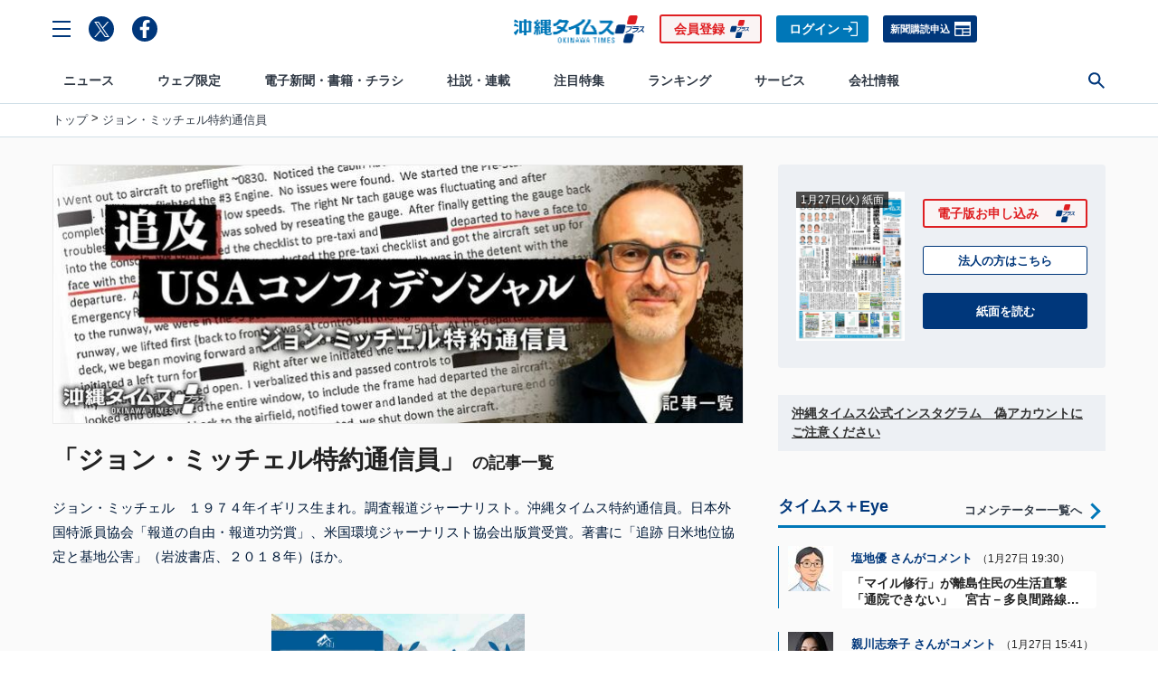

--- FILE ---
content_type: text/html; charset=utf-8
request_url: https://www.okinawatimes.co.jp/subcategory/%E3%82%B8%E3%83%A7%E3%83%B3%E3%83%BB%E3%83%9F%E3%83%83%E3%83%81%E3%82%A7%E3%83%AB%E7%89%B9%E7%B4%84%E9%80%9A%E4%BF%A1%E5%93%A1?page=2
body_size: 23014
content:

<!DOCTYPE html>
<html lang="ja">
<head>
<meta charset="UTF-8">
<meta name="viewport" content="width=device-width, initial-scale=1">
<title>（2ページ目）「ジョン・ミッチェル特約通信員」の記事一覧 | 沖縄タイムス＋プラス</title>
<meta name="keyword" content="沖縄,米軍基地,誤解だらけの沖縄基地,集団的自衛権,普天間移設問題,電子新聞,沖縄観光,グルメ,沖縄観光,沖縄タイムス">
<meta name="description" content="ジョン・ミッチェル特約通信員に関するニュース一覧です。ジョン・ミッチェル　１９７４年イギリス生まれ。調査報道ジャーナリスト。沖縄タイムス特約通信員...">
<meta property="fb:admins" content="100001166128459">
<meta property="fb:app_id" content="130411323748054">
<meta property="og:locale" content="ja_JP">
<meta property="og:site_name" content="沖縄タイムス＋プラス">
<meta property="og:title" content="（2ページ目）「ジョン・ミッチェル特約通信員」の記事一覧 | 沖縄タイムス＋プラス">
<meta property="og:image" content="https://oki.ismcdn.jp/mwimgs/6/5/1200w/img_6524bc87429d28606eb2ef983f37a3fe209339.jpg">
<meta property="og:type" content="article">
<meta property="og:url" content="https://www.okinawatimes.co.jp/subcategory/ジョン・ミッチェル特約通信員">
<meta property="og:description" content="ジョン・ミッチェル特約通信員に関するニュース一覧です。ジョン・ミッチェル　１９７４年イギリス生まれ。調査報道ジャーナリスト。沖縄タイムス特約通信員...">
<meta name="twitter:card" content="summary_large_image">
<meta name="twitter:site" content="@theokinawatimes">
<meta name="twitter:domain" content="https://www.okinawatimes.co.jp">
<meta name="facebook-domain-verification" content="to8efup67jeuzb2mg5ozc5v7rdabdp" />
<meta name="bingbot" content="noarchive">

<link rel="shortcut icon" sizes="16x16 32x32 64x64" type="image/vnd.microsoft.icon" href="/common/otp/images/favicon.ico">
<link rel="apple-touch-icon" href="/common/otp/images/apple-touch-icon.png">

<link rel="alternate" type="application/rss+xml" title="沖縄タイムス＋プラス 総合RSS" href="https://www.okinawatimes.co.jp/list/feed/rss">


<meta name="theme-color" content="#1e5eab"/>
<link rel="manifest" href="/manifest.json">

<link rel="prev" href="https://www.okinawatimes.co.jp/subcategory/%E3%82%B8%E3%83%A7%E3%83%B3%E3%83%BB%E3%83%9F%E3%83%83%E3%83%81%E3%82%A7%E3%83%AB%E7%89%B9%E7%B4%84%E9%80%9A%E4%BF%A1%E5%93%A1">
<link rel="next" href="https://www.okinawatimes.co.jp/subcategory/%E3%82%B8%E3%83%A7%E3%83%B3%E3%83%BB%E3%83%9F%E3%83%83%E3%83%81%E3%82%A7%E3%83%AB%E7%89%B9%E7%B4%84%E9%80%9A%E4%BF%A1%E5%93%A1?page=3">
<link rel="preconnect" href="https://oki.ismcdn.jp" crossorigin>
<link rel="preconnect" href="https://www.googletagmanager.com" crossorigin>
<link rel="preconnect" href="https://storage.googleapis.com" crossorigin>
<link rel="preconnect" href="https://www.google-analytics.com" crossorigin>
<link rel="preconnect" href="https://adservice.google.co.jp" crossorigin>
<link rel="preconnect" href="https://securepubads.g.doubleclick.net" crossorigin>
<link rel="preconnect" href="https://googleads.g.doubleclick.net" crossorigin>
<link rel="preconnect" href="https://tpc.googlesyndication.com" crossorigin>
<link rel="preconnect" href="https://pagead2.googlesyndication.com" crossorigin>
<link rel="preconnect" href="https://static.criteo.net" crossorigin>
<link rel="preconnect dns-prefetch" href="https://connect.facebook.net">
<link rel="preconnect dns-prefetch" href="//platform.twitter.com">

<!-- 
<link rel="dns-prefetch" href="//pagead2.googlesyndication.com">
<link rel="dns-prefetch" href="//googleads.g.doubleclick.net">
<link rel="dns-prefetch" href="//tpc.googlesyndication.com">
<link rel="dns-prefetch" href="//www.gstatic.com">
 -->
  <link rel="stylesheet" href="https://oki.ismcdn.jp/resources/otp-v2/css/pc/list.css?rd=202512041430">
  <script src="https://oki.ismcdn.jp/resources/otp-v2/js/lib/lozad.min.js?rd=202512041430" defer></script>
  <script src="https://oki.ismcdn.jp/resources/otp-v2/js/pc/list.js?rd=202512041430" defer></script>

  <link rel="stylesheet" href="https://oki.ismcdn.jp/resources/css/add-style.css?rd=202512041430">
  <script src="https://oki.ismcdn.jp/resources/js/add-script.js?rd=202512041430" defer></script>

  
<script type="application/ld+json">
[{"@context":"http://schema.org","@type":"WebSite","name":"沖縄タイムス＋プラス","alternateName":"沖縄タイムス＋プラス | 沖縄の最新ニュースサイト","url":"https://www.okinawatimes.co.jp","sameAs":["https://twitter.com/","https://www.facebook.com/"],"potentialAction":{"@type":"SearchAction","target":"https://www.okinawatimes.co.jp/search?fulltext={search_term}","query-input":"required name=search_term"}},{"@context":"http://schema.org","@type":"BreadcrumbList","itemListElement":[[{"@type":"ListItem","position":1,"item":{"@id":"https://www.okinawatimes.co.jp","name":"沖縄タイムス＋プラス"}},{"@type":"ListItem","position":2,"item":{"@id":"https://www.okinawatimes.co.jp/subcategory/%E3%82%B8%E3%83%A7%E3%83%B3%E3%83%BB%E3%83%9F%E3%83%83%E3%83%81%E3%82%A7%E3%83%AB%E7%89%B9%E7%B4%84%E9%80%9A%E4%BF%A1%E5%93%A1","name":"ジョン・ミッチェル特約通信員"}}]]}]
</script>
<script>
dataLayer = [
  {
  "media": "MediaWeaver",
  "tag": "ジョン・ミッチェル特約通信員",
  "userStatus": "not-login"
}
];
</script>



<!-- Google Tag Manager20230131更新 -->
<script>(function(w,d,s,l,i){w[l]=w[l]||[];w[l].push({'gtm.start':
    new Date().getTime(),event:'gtm.js'});var f=d.getElementsByTagName(s)[0],
    j=d.createElement(s),dl=l!='dataLayer'?'&l='+l:'';j.async=true;j.src=
    'https://www.googletagmanager.com/gtm.js?id='+i+dl;f.parentNode.insertBefore(j,f);
    })(window,document,'script','dataLayer','GTM-T3ZCTPF');</script>
 <!-- End Google Tag Manager -->   



<script type="text/javascript" src="//static.criteo.net/js/ld/publishertag.js"></script>
<!-- <link rel="stylesheet" href="https://visualnews.kyodonews.jp/src/index.css"> -->
<!-- <script type="module" src="https://visualnews.kyodonews.jp/src/index.js" charset="UTF-8"></script> -->
<!-- Optimize Next -->
<script>(function(p,r,o,j,e,c,t,g){
p['_'+t]={};g=r.createElement('script');g.src='https://www.googletagmanager.com/gtm.js?id=GTM-'+t;r[o].prepend(g);
g=r.createElement('style');g.innerText='.'+e+t+'{visibility:hidden!important}';r[o].prepend(g);
r[o][j].add(e+t);setTimeout(function(){if(r[o][j].contains(e+t)){r[o][j].remove(e+t);p['_'+t]=0}},c)
})(window,document,'documentElement','classList','loading',2000,'PJKTDXS8')</script>
<!-- End Optimize Next --></head>
<body data-anchor="to-top">
<!-- Google Tag Manager20230131更新 -->
<noscript><iframe src="https://www.googletagmanager.com/ns.html?id=GTM-T3ZCTPF"
    height="0" width="0" style="display:none;visibility:hidden"></iframe></noscript>
<!-- End Google Tag Manager (noscript) -->


<div class="l-wrapper">

  <!-- ヘッダー -->
  <header class="g-header js-header">
    <div class="g-header__container">
      <div class="g-header__box">
        <div class="g-header__toolbar g-header__toolbar--left">
          <div class="g-header__menu-btn c-menu js-header__menu-btn">
            <svg class="c-menu--close" xmlns="http://www.w3.org/2000/svg"><path d="M0,2H20V0H0Z" transform="translate(1.414) rotate(45)"/><path d="M0,0V2H20V0Z" transform="translate(0 14.142) rotate(-45)"/></svg>
            <svg class="c-menu--open" xmlns="http://www.w3.org/2000/svg"><g><path d="m0 2h20v-2h-20z" transform="translate(0 16)"/><path d="m0 2h20v-2h-20z" transform="translate(0 8)"/><path d="m0 0v2h20v-2z"/></g></svg>
          </div>
          <a class="g-header__sns-icon c-share__link c-share__link--round" href="https://twitter.com/theokinawatimes" target="_blank" rel="noopener"><img src="https://oki.ismcdn.jp/common/otp/icon/icon-x.svg" width="17" height="17" alt="Twitter"></a>
          <a class="g-header__sns-icon c-share__link c-share__link--round" href="https://www.facebook.com/okinawatimes" target="_blank" rel="noopener"><img src="https://oki.ismcdn.jp/common/otp/icon/icon-fb.svg" alt="facebook" width="20" height="20"></a>
        </div>
        <div class="g-header__toolbar g-header__toolbar--center">
          <a href="/"><div class="g-header__logo"><img class="g-header__logo-image" src="https://oki.ismcdn.jp/common/otp/images/v2/logo@2x.png" width="146" height="31" alt="沖縄タイムス＋プラス" /></div></a>
        </div>

        <div class="g-header__toolbar g-header__toolbar--right">
          <a class="c-btn c-btn--signup" href="/feature/guide/plan#okinawatimesPlusPlan">会員登録</a>
          <a class="c-btn c-btn--sign-in" href="/auth/login?return_to=https%3A%2F%2Fwww.okinawatimes.co.jp%2Fsubcategory%2F%25E3%2582%25B8%25E3%2583%25A7%25E3%2583%25B3%25E3%2583%25BB%25E3%2583%259F%25E3%2583%2583%25E3%2583%2581%25E3%2582%25A7%25E3%2583%25AB%25E7%2589%25B9%25E7%25B4%2584%25E9%2580%259A%25E4%25BF%25A1%25E5%2593%25A1%3Fpage%3D2">ログイン</a>
          <a class="c-btn c-btn--subscription" href="https://okinawatimes.jp/contact/subscribe/" target="_blank">新聞購読申込</a>
        </div>
      </div>
    </div>
  <!-- ナビゲーション -->
  <nav class="g-nav js-nav">
    <div class="g-nav__primary">
      <div class="g-nav__toolbar">
        <div class="g-nav__menu-btn u-mr20 c-menu js-nav__menu-btn">
          <svg class="c-menu--open" xmlns="http://www.w3.org/2000/svg"><g><path d="m0 2h20v-2h-20z" transform="translate(0 16)"/><path d="m0 2h20v-2h-20z" transform="translate(0 8)"/><path d="m0 0v2h20v-2z"/></g></svg>
          <svg class="c-menu--close" xmlns="http://www.w3.org/2000/svg"><path d="M0,2H20V0H0Z" transform="translate(1.414) rotate(45)"/><path d="M0,0V2H20V0Z" transform="translate(0 14.142) rotate(-45)"/></svg>
        </div>
        <div class="g-nav__logo u-mr10 js-nav__logo"><a href="/"><img src="https://oki.ismcdn.jp/common/otp/images/v2/logo@2x.png" width="116" height="24" alt="沖縄タイムス＋プラス" /></a></div>

        <ul class="g-nav__primary-list">

          <li class="g-nav__primary-list-item">
            <a href="/category/news-all" class="g-nav__primary-link js-nav__primary-link" data-nav="news" target="">ニュース</a>
          </li>
          <li class="g-nav__primary-list-item">
            <a href="/category/web-original" class="g-nav__primary-link js-nav__primary-link" data-nav="original" target="">ウェブ限定</a>
          </li>
          <li class="g-nav__primary-list-item">
            <a href="/list/info/viewer/" class="g-nav__primary-link js-nav__primary-link" data-nav="newspaper" target="">電子新聞・書籍・チラシ</a>
          </li>
          <li class="g-nav__primary-list-item">
            <a href="/category/series-column" class="g-nav__primary-link js-nav__primary-link" data-nav="series-column" target="">社説・連載</a>
          </li>
          <li class="g-nav__primary-list-item">
            <a href="" class="g-nav__primary-link js-nav__primary-link" data-nav="feature" target="">注目特集</a>
          </li>
          <li class="g-nav__primary-list-item">
            <a href="/list/ranking" class="g-nav__primary-link js-nav__primary-link" data-nav="ranking" target="">ランキング</a>
          </li>
          <li class="g-nav__primary-list-item">
            <a href="" class="g-nav__primary-link js-nav__primary-link" data-nav="service" target="">サービス</a>
          </li>
          <li class="g-nav__primary-list-item">
            <a href="http://www.okinawatimes.jp" class="g-nav__primary-link js-nav__primary-link" data-nav="company" target="_blank">会社情報</a>
          </li>
          <!-- <li class="g-nav__primary-list-item"><a class="g-nav__primary-link js-nav__primary-link" href="https://okinawatimes.jp/" target="_blank">会社情報</a> </li> -->
          <li class="g-nav__primary-list-item">
            <button class="g-nav__primary-btn c-menu js-nav__primary-btn">
              <svg class="c-menu--close" xmlns="http://www.w3.org/2000/svg"><path d="M0,2H20V0H0Z" transform="translate(1.414) rotate(45)"/><path d="M0,0V2H20V0Z" transform="translate(0 14.142) rotate(-45)"/></svg>
              <svg class="c-menu--search" xmlns="http://www.w3.org/2000/svg" width="22" heigh="22" viewBox="0 0 22 22"><path d="m22 20.258-7.125-7.125a8.177 8.177 0 1 0 -1.724 1.759l7.106 7.108zm-13.734-6.286a5.706 5.706 0 1 1 5.706-5.706 5.705 5.705 0 0 1 -5.706 5.706"/></svg>
            </button>
          </li>
        </ul>
        <div class="g-nav__btn-group js-nav__btn-group">
            <a class="c-btn c-btn--signup u-ml-xxs" href="/auth/preregistration">会員登録</a>
            <a class="c-btn c-btn--sign-in u-ml-xxs" href="https://www.okinawatimes.co.jp/auth/login?return_to=https%3A%2F%2Fwww.okinawatimes.co.jp%2Fsubcategory%2F%25E3%2582%25B8%25E3%2583%25A7%25E3%2583%25B3%25E3%2583%25BB%25E3%2583%259F%25E3%2583%2583%25E3%2583%2581%25E3%2582%25A7%25E3%2583%25AB%25E7%2589%25B9%25E7%25B4%2584%25E9%2580%259A%25E4%25BF%25A1%25E5%2593%25A1%3Fpage%3D2">ログイン</a>
        </div>
      </div>
    </div>
    <div class="g-nav__secondary">
      <ul class="g-nav__secondary-list js-nav__secondary-list" data-nav="news">
        <li class="g-nav__secondary-list-item"><a href="/list/archives" class="g-nav__secondary-link" data-block="mainnavi" target="">今日のニュース</a></li>
        <li class="g-nav__secondary-list-item"><a href="/list/archives?ccode=newspaper-okinawatimes" class="g-nav__secondary-link" data-block="mainnavi" target="">紙面掲載記事</a></li>
        <li class="g-nav__secondary-list-item"><a href="/subcategory/%E7%B1%B3%E8%BB%8D%E5%9F%BA%E5%9C%B0%E3%83%BB%E5%AE%89%E4%BF%9D" class="g-nav__secondary-link" data-block="mainnavi" target="">基地問題</a></li>
        <li class="g-nav__secondary-list-item"><a href="/subcategory/%E4%BA%8B%E4%BB%B6%E3%83%BB%E4%BA%8B%E6%95%85" class="g-nav__secondary-link" data-block="mainnavi" target="">事件・事故</a></li>
        <li class="g-nav__secondary-list-item"><a href="/subcategory/%E6%94%BF%E6%B2%BB" class="g-nav__secondary-link" data-block="mainnavi" target="">政治</a></li>
        <li class="g-nav__secondary-list-item"><a href="/subcategory/%E7%B5%8C%E6%B8%88" class="g-nav__secondary-link" data-block="mainnavi" target="">経済</a></li>
        <li class="g-nav__secondary-list-item"><a href="/subcategory/%E7%A4%BE%E4%BC%9A%E3%83%BB%E3%81%8F%E3%82%89%E3%81%97" class="g-nav__secondary-link" data-block="mainnavi" target="">社会</a></li>
        <li class="g-nav__secondary-list-item"><a href="/subcategory/%E3%82%B9%E3%83%9D%E3%83%BC%E3%83%84" class="g-nav__secondary-link" data-block="mainnavi" target="">スポーツ</a></li>
        <li class="g-nav__secondary-list-item"><a href="/subcategory/%E6%96%87%E5%8C%96%E3%83%BB%E8%8A%B8%E8%83%BD" class="g-nav__secondary-link" data-block="mainnavi" target="">文化・芸能</a></li>
        <li class="g-nav__secondary-list-item"><a href="/category/news-oriconstyle" class="g-nav__secondary-link" data-block="mainnavi" target="">エンタメ</a></li>
        <li class="g-nav__secondary-list-item"><a href="/category/news-pressrelease" class="g-nav__secondary-link" data-block="mainnavi" target="">プレスリリース</a></li>
      </ul>
      <ul class="g-nav__secondary-list js-nav__secondary-list" data-nav="original">
        <li class="g-nav__secondary-list-item"><a href="/category/web_original_plus" class="g-nav__secondary-link" data-block="web_original_plus" target="">ウェブオリジナルPlus</a></li>
        <li class="g-nav__secondary-list-item"><a href="/category/nichiyou_column" class="g-nav__secondary-link" data-block="nichiyou_column" target="">記者コラム</a></li>
        <li class="g-nav__secondary-list-item"><a href="/category/digi-edition-choice" class="g-nav__secondary-link" data-block="digi-edition-choice" target="">デジ編チョイス</a></li>
        <li class="g-nav__secondary-list-item"><a href="/category/incident-truth" class="g-nav__secondary-link" data-block="incident-truth" target="">事件・事故の真相</a></li>
        <li class="g-nav__secondary-list-item"><a href="/list/commentators" class="g-nav__secondary-link" data-block="expert-eye" target="">タイムス＋Eye</a></li>
        <li class="g-nav__secondary-list-item"><a href="/category/umincyuninaritai" class="g-nav__secondary-link" data-block="umincyuninaritai" target="">海人になりたい</a></li>
        <li class="g-nav__secondary-list-item"><a href="/category/kyodo-visualnews" class="g-nav__secondary-link" data-block="kyodo-visualnews" target="">ビジュアルニュース</a></li>
        <li class="g-nav__secondary-list-item"><a href="/category/47Reporters" class="g-nav__secondary-link" data-block="47Reporters" target="">47リポーターズ</a></li>
      </ul>
      <ul class="g-nav__secondary-list js-nav__secondary-list" data-nav="newspaper">
        <li class="g-nav__secondary-list-item"><a href="/list/info/viewer/" class="g-nav__secondary-link" data-block="mainnavi" target="">紙面・書籍一覧</a></li>
        <li class="g-nav__secondary-list-item"><a href="/auth/preregistration" class="g-nav__secondary-link" data-block="mainnavi" target="">お申し込み</a></li>
        <li class="g-nav__secondary-list-item"><a href="/auth/update?contact=form" class="g-nav__secondary-link" data-block="mainnavi" target="">お問い合わせ</a></li>
        <li class="g-nav__secondary-list-item"><a href="/feature/guide/plan" class="g-nav__secondary-link" data-block="mainnavi" target="">電子版とは</a></li>
      </ul>
      <ul class="g-nav__secondary-list js-nav__secondary-list" data-nav="series-column">
        <li class="g-nav__secondary-list-item"><a href="/category/editorial" class="g-nav__secondary-link" data-block="editorial" target="">社説</a></li>
        <li class="g-nav__secondary-list-item"><a href="/category/tc-taigen-shougen" class="g-nav__secondary-link" data-block="tc-taigen-shougen" target="">大弦小弦</a></li>
        <li class="g-nav__secondary-list-item"><a href="/category/kanashiyaokinawa_sensoutokokoronokizu" class="g-nav__secondary-link" data-block="kanashiyaokinawa_sensoutokokoronokizu" target="">悲しや沖縄 戦争と心の傷</a></li>
        <li class="g-nav__secondary-list-item"><a href="/category/anotokiwatashiwa_sengo80" class="g-nav__secondary-link" data-block="anotokiwatashiwa_sengo80" target="">あの時私は 戦後８０年１８紙企画</a></li>
        <li class="g-nav__secondary-list-item"><a href="/category/zinkoukakusa_fukkousakwotou" class="g-nav__secondary-link" data-block="zinkoukakusa_fukkousakwotou" target="">人口格差 振興策を問う</a></li>
      </ul>
      <ul class="g-nav__secondary-list js-nav__secondary-list" data-nav="feature">
        <li class="g-nav__secondary-list-item"><a href="/feature/nanjoshigisen2025" class="g-nav__secondary-link" data-block="nanjoshigisen2025" target="">南城市議選2025</a></li>
        <li class="g-nav__secondary-list-item"><a href="/subcategory/戦後80年" class="g-nav__secondary-link" data-block="sengo80" target="">戦後80年</a></li>
        <li class="g-nav__secondary-list-item"><a href="/subcategory/%E9%A6%96%E9%87%8C%E5%9F%8E" class="g-nav__secondary-link" data-block="syurijo" target="">よみがえれ首里城  焼失から6年</a></li>
        <li class="g-nav__secondary-list-item"><a href="/feature/junglia" class="g-nav__secondary-link" data-block="junglia" target="">ジャングリア開業</a></li>
        <li class="g-nav__secondary-list-item"><a href="/subcategory/%E3%82%AA%E3%83%AA%E3%82%AA%E3%83%B3%E3%83%93%E3%83%BC%E3%83%AB" class="g-nav__secondary-link" data-block="orionbeer" target="">オリオンビール上場</a></li>
        <li class="g-nav__secondary-list-item"><a href="/feature/nahasigisen2025" class="g-nav__secondary-link" data-block="nahasigisen2025" target="">那覇市議選2025</a></li>
      </ul>
      <ul class="g-nav__secondary-list js-nav__secondary-list" data-nav="ranking">
        <li class="g-nav__secondary-list-item"><a href="/list/ranking?genre=%E7%B7%8F%E5%90%88" class="g-nav__secondary-link" data-block="mainnavi" target="">総合</a></li>
        <li class="g-nav__secondary-list-item"><a href="/list/ranking?genre=WEB%E3%82%AA%E3%83%AA%E3%82%B8%E3%83%8A%E3%83%AB" class="g-nav__secondary-link" data-block="mainnavi" target="">WEBオリジナル</a></li>
        <li class="g-nav__secondary-list-item"><a href="/list/ranking?genre=%E4%BC%9A%E5%93%A1%E9%99%90%E5%AE%9A%E8%A8%98%E4%BA%8B" class="g-nav__secondary-link" data-block="mainnavi" target="">会員限定記事</a></li>
      </ul>
      <ul class="g-nav__secondary-list js-nav__secondary-list" data-nav="service">
        <li class="g-nav__secondary-list-item"><a href="http://shop.okinawatimes.co.jp/" class="g-nav__secondary-link" data-block="mainnavi" target="_blank">沖縄タイムスの本</a></li>
        <li class="g-nav__secondary-list-item"><a href="https://okinawa.epitas.com/" class="g-nav__secondary-link" data-block="mainnavi" target="_blank">写真パラダイス</a></li>
        <li class="g-nav__secondary-list-item"><a href="https://okuyami-sokuho.com/" class="g-nav__secondary-link" data-block="mainnavi" target="_blank">お悔み速報沖縄「しまダビ」</a></li>
        <li class="g-nav__secondary-list-item"><a href="https://okinawa.pro.epitas.com/" class="g-nav__secondary-link" data-block="mainnavi" target="_blank">法人向け「写真ライブラリー」</a></li>
        <li class="g-nav__secondary-list-item"><a href="https://voicy.jp/channel/1514/all" class="g-nav__secondary-link" data-block="mainnavi" target="_blank">音声配信｢サクッと沖縄｣</a></li>
        <li class="g-nav__secondary-list-item"><a href="https://okinawatimes.jp/business/" class="g-nav__secondary-link" data-block="mainnavi" target="_blank">電子版法人契約</a></li>
      </ul>
      <ul class="g-nav__secondary-list js-nav__secondary-list" data-nav="company">
        <li class="g-nav__secondary-list-item"><a href="https://okinawatimes.jp/company-overview/" class="g-nav__secondary-link" data-block="mainnavi" target="_blank">会社概要</a></li>
        <li class="g-nav__secondary-list-item"><a href="https://okinawatimes.jp/services/" class="g-nav__secondary-link" data-block="mainnavi" target="_blank">事業案内</a></li>
        <li class="g-nav__secondary-list-item"><a href="https://okinawatimes.jp/contact/advertisement/" class="g-nav__secondary-link" data-block="mainnavi" target="_blank">広告案内</a></li>
        <li class="g-nav__secondary-list-item"><a href="https://okinawatimes.jp/contact/article/" class="g-nav__secondary-link" data-block="mainnavi" target="_blank">記事利用案内</a></li>
        <li class="g-nav__secondary-list-item"><a href="https://okinawatimes.jp/contact/facility/" class="g-nav__secondary-link" data-block="mainnavi" target="_blank">施設利用案内</a></li>
        <li class="g-nav__secondary-list-item"><a href="https://okinawatimes.jp/contact/sponsorship/" class="g-nav__secondary-link" data-block="mainnavi" target="_blank">後援申請</a></li>
        <li class="g-nav__secondary-list-item"><a href="https://okinawatimes.jp/contact/education-training/" class="g-nav__secondary-link" data-block="mainnavi" target="_blank">NIE/NIB</a></li>
        <li class="g-nav__secondary-list-item"><a href="https://okinawatimes.jp/news/" class="g-nav__secondary-link" data-block="mainnavi" target="_blank">最新のお知らせ</a></li>
      </ul>
    </div>
    <div class="g-nav__tertiary js-nav__tertiary">
      <div class="g-nav__tertiary-box">
        <form action="/search" method="get" class="g-nav__tertiary-form u-flex u-flex--aligncenter">
          <input class="g-nav__tertiary-input" type="text" value="" name="fulltext" placeholder="サイト内を検索" autocomplete="off">
          <input type="hidden" id="organization" value="organization" name="type">
          <input class="g-nav__tertiary-submit c-arrow c-arrow--white c-arrow--r" type="submit" value="">
        </form>
      </div>
    </div>
    <div class="c-to-top js-to-top" data-anchor-to="to-top"><div class="c-arrow c-arrow--t"></div></div>
  </nav>
  <div class="g-drawer c-scroll js-drawer">
    <div class="g-drawer__box">
      <div class="g-drawer__head">
        <div class="g-drawer__btn-group">
            <a class="c-btn c-btn--signup c-btn--center" href="/auth/preregistration">会員登録</a>
            <a class="c-btn c-btn--sign-in c-btn--center" href="https://www.okinawatimes.co.jp/auth/login?return_to=https%3A%2F%2Fwww.okinawatimes.co.jp%2Fsubcategory%2F%25E3%2582%25B8%25E3%2583%25A7%25E3%2583%25B3%25E3%2583%25BB%25E3%2583%259F%25E3%2583%2583%25E3%2583%2581%25E3%2582%25A7%25E3%2583%25AB%25E7%2589%25B9%25E7%25B4%2584%25E9%2580%259A%25E4%25BF%25A1%25E5%2593%25A1%3Fpage%3D2">ログイン</a>
        </div>
      </div>
      <ul class="g-drawer__primary-list">
        <li class="g-drawer__primary-list-item js-drawer__primary-list-item">
          <div class="g-drawer__primary-list-title js-drawer__primary-list-title">
            ニュース
            <div class="g-drawer__arrow c-arrow c-arrow--b"></div>
          </div>
          <ul class="g-drawer__secondary-list">
            <li class="g-drawer__secondary-list-item">
              <a class="g-drawer__secondary-list-link" href="/category/news-all" target="">ニュース</a>
            </li>
            <li class="g-drawer__secondary-list-item">
              <a class="g-drawer__secondary-list-link" href="/list/archives" target="">今日のニュース</a>
            </li>
            <li class="g-drawer__secondary-list-item">
              <a class="g-drawer__secondary-list-link" href="/list/archives?ccode=newspaper-okinawatimes" target="">紙面掲載記事</a>
            </li>
            <li class="g-drawer__secondary-list-item">
              <a class="g-drawer__secondary-list-link" href="/subcategory/%E7%B1%B3%E8%BB%8D%E5%9F%BA%E5%9C%B0%E3%83%BB%E5%AE%89%E4%BF%9D" target="">基地問題</a>
            </li>
            <li class="g-drawer__secondary-list-item">
              <a class="g-drawer__secondary-list-link" href="/subcategory/%E4%BA%8B%E4%BB%B6%E3%83%BB%E4%BA%8B%E6%95%85" target="">事件・事故</a>
            </li>
            <li class="g-drawer__secondary-list-item">
              <a class="g-drawer__secondary-list-link" href="/subcategory/%E6%94%BF%E6%B2%BB" target="">政治</a>
            </li>
            <li class="g-drawer__secondary-list-item">
              <a class="g-drawer__secondary-list-link" href="/subcategory/%E7%B5%8C%E6%B8%88" target="">経済</a>
            </li>
            <li class="g-drawer__secondary-list-item">
              <a class="g-drawer__secondary-list-link" href="/subcategory/%E7%A4%BE%E4%BC%9A%E3%83%BB%E3%81%8F%E3%82%89%E3%81%97" target="">社会</a>
            </li>
            <li class="g-drawer__secondary-list-item">
              <a class="g-drawer__secondary-list-link" href="/subcategory/%E3%82%B9%E3%83%9D%E3%83%BC%E3%83%84" target="">スポーツ</a>
            </li>
            <li class="g-drawer__secondary-list-item">
              <a class="g-drawer__secondary-list-link" href="/subcategory/%E6%96%87%E5%8C%96%E3%83%BB%E8%8A%B8%E8%83%BD" target="">文化・芸能</a>
            </li>
            <li class="g-drawer__secondary-list-item">
              <a class="g-drawer__secondary-list-link" href="/category/news-oriconstyle" target="">エンタメ</a>
            </li>
            <li class="g-drawer__secondary-list-item">
              <a class="g-drawer__secondary-list-link" href="/category/news-pressrelease" target="">プレスリリース</a>
            </li>
          </ul>
        </li>
        <li class="g-drawer__primary-list-item js-drawer__primary-list-item">
          <div class="g-drawer__primary-list-title js-drawer__primary-list-title">
            ウェブ限定
            <div class="g-drawer__arrow c-arrow c-arrow--b"></div>
          </div>
          <ul class="g-drawer__secondary-list">
            <li class="g-drawer__secondary-list-item">
              <a class="g-drawer__secondary-list-link" href="/category/web-original" target="">ウェブ限定</a>
            </li>
            <li class="g-drawer__secondary-list-item">
              <a class="g-drawer__secondary-list-link" href="/category/web_original_plus" target="">ウェブオリジナルPlus</a>
            </li>
            <li class="g-drawer__secondary-list-item">
              <a class="g-drawer__secondary-list-link" href="/category/nichiyou_column" target="">記者コラム</a>
            </li>
            <li class="g-drawer__secondary-list-item">
              <a class="g-drawer__secondary-list-link" href="/category/digi-edition-choice" target="">デジ編チョイス</a>
            </li>
            <li class="g-drawer__secondary-list-item">
              <a class="g-drawer__secondary-list-link" href="/category/incident-truth" target="">事件・事故の真相</a>
            </li>
            <li class="g-drawer__secondary-list-item">
              <a class="g-drawer__secondary-list-link" href="/list/commentators" target="">タイムス＋Eye</a>
            </li>
            <li class="g-drawer__secondary-list-item">
              <a class="g-drawer__secondary-list-link" href="/category/umincyuninaritai" target="">海人になりたい</a>
            </li>
            <li class="g-drawer__secondary-list-item">
              <a class="g-drawer__secondary-list-link" href="/category/kyodo-visualnews" target="">ビジュアルニュース</a>
            </li>
            <li class="g-drawer__secondary-list-item">
              <a class="g-drawer__secondary-list-link" href="/category/47Reporters" target="">47リポーターズ</a>
            </li>
          </ul>
        </li>
        <li class="g-drawer__primary-list-item js-drawer__primary-list-item">
          <div class="g-drawer__primary-list-title js-drawer__primary-list-title">
            電子新聞・書籍・チラシ
            <div class="g-drawer__arrow c-arrow c-arrow--b"></div>
          </div>
          <ul class="g-drawer__secondary-list">
            <li class="g-drawer__secondary-list-item">
              <a class="g-drawer__secondary-list-link" href="/list/info/viewer/" target="">電子新聞・書籍・チラシ</a>
            </li>
            <li class="g-drawer__secondary-list-item">
              <a class="g-drawer__secondary-list-link" href="/list/info/viewer/" target="">紙面・書籍一覧</a>
            </li>
            <li class="g-drawer__secondary-list-item">
              <a class="g-drawer__secondary-list-link" href="/auth/preregistration" target="">お申し込み</a>
            </li>
            <li class="g-drawer__secondary-list-item">
              <a class="g-drawer__secondary-list-link" href="/auth/update?contact=form" target="">お問い合わせ</a>
            </li>
            <li class="g-drawer__secondary-list-item">
              <a class="g-drawer__secondary-list-link" href="/feature/guide/plan" target="">電子版とは</a>
            </li>
          </ul>
        </li>
        <li class="g-drawer__primary-list-item js-drawer__primary-list-item">
          <div class="g-drawer__primary-list-title js-drawer__primary-list-title">
            社説・連載
            <div class="g-drawer__arrow c-arrow c-arrow--b"></div>
          </div>
          <ul class="g-drawer__secondary-list">
            <li class="g-drawer__secondary-list-item">
              <a class="g-drawer__secondary-list-link" href="/category/series-column" target="">社説・連載</a>
            </li>
            <li class="g-drawer__secondary-list-item">
              <a class="g-drawer__secondary-list-link" href="/category/editorial" target="">社説</a>
            </li>
            <li class="g-drawer__secondary-list-item">
              <a class="g-drawer__secondary-list-link" href="/category/tc-taigen-shougen" target="">大弦小弦</a>
            </li>
            <li class="g-drawer__secondary-list-item">
              <a class="g-drawer__secondary-list-link" href="/category/kanashiyaokinawa_sensoutokokoronokizu" target="">悲しや沖縄 戦争と心の傷</a>
            </li>
            <li class="g-drawer__secondary-list-item">
              <a class="g-drawer__secondary-list-link" href="/category/anotokiwatashiwa_sengo80" target="">あの時私は 戦後８０年１８紙企画</a>
            </li>
            <li class="g-drawer__secondary-list-item">
              <a class="g-drawer__secondary-list-link" href="/category/zinkoukakusa_fukkousakwotou" target="">人口格差 振興策を問う</a>
            </li>
          </ul>
        </li>
        <li class="g-drawer__primary-list-item js-drawer__primary-list-item">
          <div class="g-drawer__primary-list-title js-drawer__primary-list-title">
            注目特集
            <div class="g-drawer__arrow c-arrow c-arrow--b"></div>
          </div>
          <ul class="g-drawer__secondary-list">
            <li class="g-drawer__secondary-list-item">
              <a class="g-drawer__secondary-list-link" href="" target="">注目特集</a>
            </li>
            <li class="g-drawer__secondary-list-item">
              <a class="g-drawer__secondary-list-link" href="/feature/nanjoshigisen2025" target="">南城市議選2025</a>
            </li>
            <li class="g-drawer__secondary-list-item">
              <a class="g-drawer__secondary-list-link" href="/subcategory/戦後80年" target="">戦後80年</a>
            </li>
            <li class="g-drawer__secondary-list-item">
              <a class="g-drawer__secondary-list-link" href="/subcategory/%E9%A6%96%E9%87%8C%E5%9F%8E" target="">よみがえれ首里城  焼失から6年</a>
            </li>
            <li class="g-drawer__secondary-list-item">
              <a class="g-drawer__secondary-list-link" href="/feature/junglia" target="">ジャングリア開業</a>
            </li>
            <li class="g-drawer__secondary-list-item">
              <a class="g-drawer__secondary-list-link" href="/subcategory/%E3%82%AA%E3%83%AA%E3%82%AA%E3%83%B3%E3%83%93%E3%83%BC%E3%83%AB" target="">オリオンビール上場</a>
            </li>
            <li class="g-drawer__secondary-list-item">
              <a class="g-drawer__secondary-list-link" href="/feature/nahasigisen2025" target="">那覇市議選2025</a>
            </li>
          </ul>
        </li>
        <li class="g-drawer__primary-list-item js-drawer__primary-list-item">
          <div class="g-drawer__primary-list-title js-drawer__primary-list-title">
            ランキング
            <div class="g-drawer__arrow c-arrow c-arrow--b"></div>
          </div>
          <ul class="g-drawer__secondary-list">
            <li class="g-drawer__secondary-list-item">
              <a class="g-drawer__secondary-list-link" href="/list/ranking" target="">ランキング</a>
            </li>
            <li class="g-drawer__secondary-list-item">
              <a class="g-drawer__secondary-list-link" href="/list/ranking?genre=%E7%B7%8F%E5%90%88" target="">総合</a>
            </li>
            <li class="g-drawer__secondary-list-item">
              <a class="g-drawer__secondary-list-link" href="/list/ranking?genre=WEB%E3%82%AA%E3%83%AA%E3%82%B8%E3%83%8A%E3%83%AB" target="">WEBオリジナル</a>
            </li>
            <li class="g-drawer__secondary-list-item">
              <a class="g-drawer__secondary-list-link" href="/list/ranking?genre=%E4%BC%9A%E5%93%A1%E9%99%90%E5%AE%9A%E8%A8%98%E4%BA%8B" target="">会員限定記事</a>
            </li>
          </ul>
        </li>
        <li class="g-drawer__primary-list-item js-drawer__primary-list-item">
          <div class="g-drawer__primary-list-title js-drawer__primary-list-title">
            サービス
            <div class="g-drawer__arrow c-arrow c-arrow--b"></div>
          </div>
          <ul class="g-drawer__secondary-list">
            <li class="g-drawer__secondary-list-item">
              <a class="g-drawer__secondary-list-link" href="" target="">サービス</a>
            </li>
            <li class="g-drawer__secondary-list-item">
              <a class="g-drawer__secondary-list-link" href="http://shop.okinawatimes.co.jp/" target="_blank">沖縄タイムスの本</a>
            </li>
            <li class="g-drawer__secondary-list-item">
              <a class="g-drawer__secondary-list-link" href="https://okinawa.epitas.com/" target="_blank">写真パラダイス</a>
            </li>
            <li class="g-drawer__secondary-list-item">
              <a class="g-drawer__secondary-list-link" href="https://okuyami-sokuho.com/" target="_blank">お悔み速報沖縄「しまダビ」</a>
            </li>
            <li class="g-drawer__secondary-list-item">
              <a class="g-drawer__secondary-list-link" href="https://okinawa.pro.epitas.com/" target="_blank">法人向け「写真ライブラリー」</a>
            </li>
            <li class="g-drawer__secondary-list-item">
              <a class="g-drawer__secondary-list-link" href="https://voicy.jp/channel/1514/all" target="_blank">音声配信｢サクッと沖縄｣</a>
            </li>
            <li class="g-drawer__secondary-list-item">
              <a class="g-drawer__secondary-list-link" href="https://okinawatimes.jp/business/" target="_blank">電子版法人契約</a>
            </li>
          </ul>
        </li>
        <li class="g-drawer__primary-list-item js-drawer__primary-list-item">
          <div class="g-drawer__primary-list-title js-drawer__primary-list-title">
            会社情報
            <div class="g-drawer__arrow c-arrow c-arrow--b"></div>
          </div>
          <ul class="g-drawer__secondary-list">
            <li class="g-drawer__secondary-list-item">
              <a class="g-drawer__secondary-list-link" href="http://www.okinawatimes.jp" target="_blank">会社情報</a>
            </li>
            <li class="g-drawer__secondary-list-item">
              <a class="g-drawer__secondary-list-link" href="https://okinawatimes.jp/company-overview/" target="_blank">会社概要</a>
            </li>
            <li class="g-drawer__secondary-list-item">
              <a class="g-drawer__secondary-list-link" href="https://okinawatimes.jp/services/" target="_blank">事業案内</a>
            </li>
            <li class="g-drawer__secondary-list-item">
              <a class="g-drawer__secondary-list-link" href="https://okinawatimes.jp/contact/advertisement/" target="_blank">広告案内</a>
            </li>
            <li class="g-drawer__secondary-list-item">
              <a class="g-drawer__secondary-list-link" href="https://okinawatimes.jp/contact/article/" target="_blank">記事利用案内</a>
            </li>
            <li class="g-drawer__secondary-list-item">
              <a class="g-drawer__secondary-list-link" href="https://okinawatimes.jp/contact/facility/" target="_blank">施設利用案内</a>
            </li>
            <li class="g-drawer__secondary-list-item">
              <a class="g-drawer__secondary-list-link" href="https://okinawatimes.jp/contact/sponsorship/" target="_blank">後援申請</a>
            </li>
            <li class="g-drawer__secondary-list-item">
              <a class="g-drawer__secondary-list-link" href="https://okinawatimes.jp/contact/education-training/" target="_blank">NIE/NIB</a>
            </li>
            <li class="g-drawer__secondary-list-item">
              <a class="g-drawer__secondary-list-link" href="https://okinawatimes.jp/news/" target="_blank">最新のお知らせ</a>
            </li>
          </ul>
        </li>
        <!-- <li class="g-drawer__primary-list-item"><a class="g-drawer__primary-list-title" href="https://okinawatimes.jp/" target="_blank">会社情報</a></li> -->
      </ul>
      <div class="g-drawer__foot">
        <div class="c-stack">
          <a class="g-drawer__foot-logo" href="/"><img src="https://oki.ismcdn.jp/common/otp/images/v2/logo@2x.png" alt="沖縄タイムス＋プラス" width="192" height="40" /></a>
          <a class="g-drawer__foot-sns-icon c-share__link c-share__link--round c-share__link--twitter" href="https://twitter.com/theokinawatimes" target="_blank" rel="noopener"><img src="https://oki.ismcdn.jp/common/otp/icon/icon-x.svg" width="24" height="24" alt="Twitter"></a>
          <a class="g-drawer__foot-sns-icon c-share__link c-share__link--round c-share__link--facebook" href="https://www.facebook.com/okinawatimes" target="_blank" rel="noopener"><img src="https://oki.ismcdn.jp/common/otp/icon/icon-fb.svg" alt="facebook" width="18" height="28"></a>
        </div>
        <ul class="g-drawer__link-list">
          <li class="g-drawer__link-list-item">
            <a class="g-drawer__link-list-text" href="/feature/guide/plan">沖縄タイムス+プラスとは</a>
          </li>
          <li class="g-drawer__link-list-item">
            <a class="g-drawer__link-list-text" href="/auth/preregistration">会員登録</a>
          </li>
          <li class="g-drawer__link-list-item">
            <a class="g-drawer__link-list-text" href="https://okinawatimes.jp/contact/subscribe/" target="_blank">沖縄タイムス 新聞宅配申込</a>
          </li>
          <li class="g-drawer__link-list-item">
            <a class="g-drawer__link-list-text" href="/list/info/viewer/">電子新聞</a>
          </li>
          <li class="g-drawer__link-list-item">
            <a class="g-drawer__link-list-text" href="https://okinawatimes.jp/" target="_blank">会社情報</a>
          </li>
          <li class="g-drawer__link-list-item">
            <a class="g-drawer__link-list-text" href="/list/info/contact">お問合せ</a>
          </li>
          <li class="g-drawer__link-list-item">
            <a class="g-drawer__link-list-text" href="/list/personal/privacy">個人情報</a>
          </li>
        </ul>
      </div>
    </div>
  </div>
  </header>
  <nav class="g-breadcrumb">
  <ol class="g-breadcrumb__list">
    <li class="g-breadcrumb__item"><a class="g-breadcrumb__link" href="/">トップ</a></li>
    <li class="g-breadcrumb__item"><a class="g-breadcrumb__link" href="https://www.okinawatimes.co.jp/subcategory/%E3%82%B8%E3%83%A7%E3%83%B3%E3%83%BB%E3%83%9F%E3%83%83%E3%83%81%E3%82%A7%E3%83%AB%E7%89%B9%E7%B4%84%E9%80%9A%E4%BF%A1%E5%93%A1?name=%E3%82%B8%E3%83%A7%E3%83%B3%E3%83%BB%E3%83%9F%E3%83%83%E3%83%81%E3%82%A7%E3%83%AB%E7%89%B9%E7%B4%84%E9%80%9A%E4%BF%A1%E5%93%A1">ジョン・ミッチェル特約通信員</a></li>
  </ol>
</nav>
<hr>

  <div class="l-container u-mt-m">


    <div class="l-stack --end">

      <main class="l-main l-sticky">

<style type="text/css">
.max_h_300{max-height: 300px}
</style>
<div class="p-header">
  <div class="p-header-wrap">
  <div class="p-header__image p-header__image--l"><img src="https://oki.ismcdn.jp/mwimgs/6/5/1200w/img_6524bc87429d28606eb2ef983f37a3fe209339.jpg" data-src="https://oki.ismcdn.jp/mwimgs/6/5/1528wm/img_6524bc87429d28606eb2ef983f37a3fe209339.jpg" data-srcset="https://oki.ismcdn.jp/mwimgs/6/5/764wm/img_6524bc87429d28606eb2ef983f37a3fe209339.jpg 1x, https://oki.ismcdn.jp/mwimgs/6/5/1528wm/img_6524bc87429d28606eb2ef983f37a3fe209339.jpg 2x" width="764" height="286" class="c-card__image lazy" alt="ジョン・ミッチェル特約通信員"></div>
<h1 class="p-header__ttl u-mt-s">「ジョン・ミッチェル特約通信員」<span>の記事一覧</span></h1>
<div class="p-header__content u-mt-s"><p>ジョン・ミッチェル　１９７４年イギリス生まれ。調査報道ジャーナリスト。沖縄タイムス特約通信員。日本外国特派員協会「報道の自由・報道功労賞」、<wbr></wbr>米国環境ジャーナリスト協会出版賞受賞。著書に「追跡 日米地位協定と基地公害」（岩波書店、２０１８年）ほか。</p>

<div class="image-area figure-center" style="width:280px;">
<a href="https://www.sej.org/outstanding-beat-reporting-large-sej-22nd-annual-awards-reporting-environment#:~:text=insight%20and%20heart.%22-,Third%20Place,-%22Jon%20Mitchell%20Investigates"><img alt="" class="lazy" src="https://oki.ismcdn.jp/common/otp/images/none.gif" data-src="https://oki.ismcdn.jp/mwimgs/f/b/1120wm/img_fb7afca46ecf399ea45c3b5b8393176452603.jpg" data-srcset="https://oki.ismcdn.jp/mwimgs/f/b/560wm/img_fb7afca46ecf399ea45c3b5b8393176452603.jpg 1x, https://oki.ismcdn.jp/mwimgs/f/b/1120wm/img_fb7afca46ecf399ea45c3b5b8393176452603.jpg 2x" width="560" height="315"> </a>

<div class="caption"><a href="https://www.sej.org/outstanding-beat-reporting-large-sej-22nd-annual-awards-reporting-environment#:~:text=insight%20and%20heart.%22-,Third%20Place,-%22Jon%20Mitchell%20Investigates">Outstanding Beat Reporting, Large: SEJ 22nd Annual Awards for Reporting on the Environment</a></div>
</div>
</div><hr class="c-line u-mt-m u-mb-l">

  </div>
</div>

      <div class="u-flex u-flex--wrap u-flex--start c-card-list--vertical u-mt-l">

        <a class="c-card c-card--vertical " href="/articles/-/1299085">
  <div class="c-card__media">
    <div class="c-card__blur lazy" data-background-image="https://oki.ismcdn.jp/mwimgs/7/4/238wm/img_74cb3a17bdba0e9da15e99b373561bc1226699.jpg"></div><img src="https://oki.ismcdn.jp/common/otp/images/none.gif" data-src="https://oki.ismcdn.jp/mwimgs/7/4/476wm/img_74cb3a17bdba0e9da15e99b373561bc1226699.jpg" data-srcset="https://oki.ismcdn.jp/mwimgs/7/4/238wm/img_74cb3a17bdba0e9da15e99b373561bc1226699.jpg 1x, https://oki.ismcdn.jp/mwimgs/7/4/476wm/img_74cb3a17bdba0e9da15e99b373561bc1226699.jpg 2x" width="238" height="134" class="c-card__image lazy" alt="">
  </div>
  <div class="c-card__content">
    <div class="c-card__title">米大使館が著作権侵害か　無断で日本の報道記事9万点以上を英訳し公開【写真付き】</div>
    <div class="c-card__stack">
      <time datetime="" class="c-card__text c-card__text--gray">2024年2月1日</time>
      <span class="c-mark c-mark--paid">有料</span>
      <div class="c-card__text c-card__text--b c-card__text--primary u-ml-xxs">#ジョン・ミッチ...</div>
      
    </div>
  </div>
</a>

        <a class="c-card c-card--vertical " href="/articles/-/1258106">
  <div class="c-card__media">
    <div class="c-card__blur lazy" data-background-image="https://oki.ismcdn.jp/mwimgs/e/e/238wm/img_ee3ad79ef54a8e9be68a5f232e5deb6485652.jpg"></div><img src="https://oki.ismcdn.jp/common/otp/images/none.gif" data-src="https://oki.ismcdn.jp/mwimgs/e/e/476wm/img_ee3ad79ef54a8e9be68a5f232e5deb6485652.jpg" data-srcset="https://oki.ismcdn.jp/mwimgs/e/e/238wm/img_ee3ad79ef54a8e9be68a5f232e5deb6485652.jpg 1x, https://oki.ismcdn.jp/mwimgs/e/e/476wm/img_ee3ad79ef54a8e9be68a5f232e5deb6485652.jpg 2x" width="238" height="134" class="c-card__image lazy" alt="">
  </div>
  <div class="c-card__content">
    <div class="c-card__title">「米軍の秘密主義の壁を突破した」　米の環境報道賞で本紙サイト評価集まる　ジョン・ミッチェル特約通信員の報道　PFAS記事など５本評価</div>
    <div class="c-card__stack">
      <time datetime="" class="c-card__text c-card__text--gray">2023年11月17日</time>
      <span class="c-mark c-mark--paid">有料</span>
      <div class="c-card__text c-card__text--b c-card__text--primary u-ml-xxs">#ジョン・ミッチ...</div>
      
    </div>
  </div>
</a>

        <a class="c-card c-card--vertical " href="/articles/-/1250894">
  <div class="c-card__media">
    <div class="c-card__blur lazy" data-background-image="https://oki.ismcdn.jp/mwimgs/6/a/238wm/img_6a9ff48ed8fde065c5b69689065702ee76137.jpg"></div><img src="https://oki.ismcdn.jp/common/otp/images/none.gif" data-src="https://oki.ismcdn.jp/mwimgs/6/a/476wm/img_6a9ff48ed8fde065c5b69689065702ee76137.jpg" data-srcset="https://oki.ismcdn.jp/mwimgs/6/a/238wm/img_6a9ff48ed8fde065c5b69689065702ee76137.jpg 1x, https://oki.ismcdn.jp/mwimgs/6/a/476wm/img_6a9ff48ed8fde065c5b69689065702ee76137.jpg 2x" width="238" height="134" class="c-card__image lazy" alt="">
  </div>
  <div class="c-card__content">
    <div class="c-card__title">沖縄の環境汚染報道　米のジャーナリスト協会が表彰　ミッチェル記者「闘い孤立していない」</div>
    <div class="c-card__stack">
      <time datetime="" class="c-card__text c-card__text--gray">2023年11月4日</time>
      <span class="c-mark c-mark--paid">有料</span>
      <div class="c-card__text c-card__text--b c-card__text--primary u-ml-xxs">#環境汚染</div>
      
    </div>
  </div>
</a>

        <a class="c-card c-card--vertical " href="/articles/-/1250446">
  <div class="c-card__media">
    <div class="c-card__blur lazy" data-background-image="https://oki.ismcdn.jp/mwimgs/e/d/238wm/img_eda2a2edcfd450817874248d7adbaaf7389403.jpg"></div><img src="https://oki.ismcdn.jp/common/otp/images/none.gif" data-src="https://oki.ismcdn.jp/mwimgs/e/d/476wm/img_eda2a2edcfd450817874248d7adbaaf7389403.jpg" data-srcset="https://oki.ismcdn.jp/mwimgs/e/d/238wm/img_eda2a2edcfd450817874248d7adbaaf7389403.jpg 1x, https://oki.ismcdn.jp/mwimgs/e/d/476wm/img_eda2a2edcfd450817874248d7adbaaf7389403.jpg 2x" width="238" height="134" class="c-card__image lazy" alt="">
  </div>
  <div class="c-card__content">
    <div class="c-card__title">東京でPFAS汚染水漏れ出る　民間地から100メートル、全面マスク付け清掃　濃度は暫定指針値5万4400倍　2023年1月に米軍横田基地で2日連続</div>
    <div class="c-card__stack">
      <time datetime="" class="c-card__text c-card__text--gray">2023年11月3日</time>
      <span class="c-mark c-mark--paid">有料</span>
      <div class="c-card__text c-card__text--b c-card__text--primary u-ml-xxs">#有機フッ素化合物</div>
      
    </div>
  </div>
</a>

        <a class="c-card c-card--vertical " href="/articles/-/1202007">
  <div class="c-card__media">
    <div class="c-card__blur lazy" data-background-image="https://oki.ismcdn.jp/mwimgs/9/d/238wm/img_9d082650c14dc3bd548ea2e7ecdaf44e2003862.png"></div><img src="https://oki.ismcdn.jp/common/otp/images/none.gif" data-src="https://oki.ismcdn.jp/mwimgs/9/d/476wm/img_9d082650c14dc3bd548ea2e7ecdaf44e2003862.png" data-srcset="https://oki.ismcdn.jp/mwimgs/9/d/238wm/img_9d082650c14dc3bd548ea2e7ecdaf44e2003862.png 1x, https://oki.ismcdn.jp/mwimgs/9/d/476wm/img_9d082650c14dc3bd548ea2e7ecdaf44e2003862.png 2x" width="238" height="134" class="c-card__image lazy" alt="">
  </div>
  <div class="c-card__content">
    <div class="c-card__title">Military emails reveal reckless PFAS handling throughout Okinawa, accidents so frequent they became “a trend”</div>
    <div class="c-card__stack">
      <time datetime="" class="c-card__text c-card__text--gray">2023年8月21日</time>
      
      <div class="c-card__text c-card__text--b c-card__text--primary u-ml-xxs">#Jon Mit...</div>
      
    </div>
  </div>
</a>

        <a class="c-card c-card--vertical " href="/articles/-/1202016">
  <div class="c-card__media">
    <div class="c-card__blur lazy" data-background-image="https://oki.ismcdn.jp/mwimgs/e/6/238wm/img_e6f0c76175fba701b61434d98dffeda91834689.png"></div><img src="https://oki.ismcdn.jp/common/otp/images/none.gif" data-src="https://oki.ismcdn.jp/mwimgs/e/6/476wm/img_e6f0c76175fba701b61434d98dffeda91834689.png" data-srcset="https://oki.ismcdn.jp/mwimgs/e/6/238wm/img_e6f0c76175fba701b61434d98dffeda91834689.png 1x, https://oki.ismcdn.jp/mwimgs/e/6/476wm/img_e6f0c76175fba701b61434d98dffeda91834689.png 2x" width="238" height="134" class="c-card__image lazy" alt="">
  </div>
  <div class="c-card__content">
    <div class="c-card__title">String of problems preceded 2022 dump of jet’s fuel tank near Okinawa, report shows</div>
    <div class="c-card__stack">
      <time datetime="" class="c-card__text c-card__text--gray">2023年8月18日</time>
      
      <div class="c-card__text c-card__text--b c-card__text--primary u-ml-xxs">#Jon Mit...</div>
      
    </div>
  </div>
</a>

        <a class="c-card c-card--vertical " href="/articles/-/1189216">
  <div class="c-card__media">
    <div class="c-card__blur lazy" data-background-image="https://oki.ismcdn.jp/mwimgs/6/4/238wm/img_64d47a86cfc75d739864596a9254c3cf451903.jpg"></div><img src="https://oki.ismcdn.jp/common/otp/images/none.gif" data-src="https://oki.ismcdn.jp/mwimgs/6/4/476wm/img_64d47a86cfc75d739864596a9254c3cf451903.jpg" data-srcset="https://oki.ismcdn.jp/mwimgs/6/4/238wm/img_64d47a86cfc75d739864596a9254c3cf451903.jpg 1x, https://oki.ismcdn.jp/mwimgs/6/4/476wm/img_64d47a86cfc75d739864596a9254c3cf451903.jpg 2x" width="238" height="134" class="c-card__image lazy" alt="">
  </div>
  <div class="c-card__content">
    <div class="c-card__title">米軍基地でPFAS含む泡消火剤を保管　沖縄・金武町　周辺河川から検出　町長「汚染の原因となっている可能性」</div>
    <div class="c-card__stack">
      <time datetime="" class="c-card__text c-card__text--gray">2023年7月19日</time>
      <span class="c-mark c-mark--paid">有料</span>
      <div class="c-card__text c-card__text--b c-card__text--primary u-ml-xxs">#ジョン・ミッチ...</div>
      
    </div>
  </div>
</a>

        <a class="c-card c-card--vertical " href="/articles/-/1188561">
  <div class="c-card__media">
    <div class="c-card__blur lazy" data-background-image="https://oki.ismcdn.jp/mwimgs/1/d/238wm/img_1dcd7a2216edc9cf4357fab5f5145b35205751.jpg"></div><img src="https://oki.ismcdn.jp/common/otp/images/none.gif" data-src="https://oki.ismcdn.jp/mwimgs/1/d/476wm/img_1dcd7a2216edc9cf4357fab5f5145b35205751.jpg" data-srcset="https://oki.ismcdn.jp/mwimgs/1/d/238wm/img_1dcd7a2216edc9cf4357fab5f5145b35205751.jpg 1x, https://oki.ismcdn.jp/mwimgs/1/d/476wm/img_1dcd7a2216edc9cf4357fab5f5145b35205751.jpg 2x" width="238" height="134" class="c-card__image lazy" alt="">
  </div>
  <div class="c-card__content">
    <div class="c-card__title">嘉手納基地ため池にPFAS汚染水　国の指針1000倍に流出懸念　沖縄</div>
    <div class="c-card__stack">
      <time datetime="" class="c-card__text c-card__text--gray">2023年7月18日</time>
      <span class="c-mark c-mark--paid">有料</span>
      <div class="c-card__text c-card__text--b c-card__text--primary u-ml-xxs">#嘉手納基地</div>
      
    </div>
  </div>
</a>

        <a class="c-card c-card--vertical " href="/articles/-/1185497">
  <div class="c-card__media">
    <div class="c-card__blur lazy" data-background-image="https://oki.ismcdn.jp/mwimgs/6/a/238wm/img_6a971a9ee195b751ef685d01cf76dbed342808.jpg"></div><img src="https://oki.ismcdn.jp/common/otp/images/none.gif" data-src="https://oki.ismcdn.jp/mwimgs/6/a/476wm/img_6a971a9ee195b751ef685d01cf76dbed342808.jpg" data-srcset="https://oki.ismcdn.jp/mwimgs/6/a/238wm/img_6a971a9ee195b751ef685d01cf76dbed342808.jpg 1x, https://oki.ismcdn.jp/mwimgs/6/a/476wm/img_6a971a9ee195b751ef685d01cf76dbed342808.jpg 2x" width="238" height="134" class="c-card__image lazy" alt="">
  </div>
  <div class="c-card__content">
    <div class="c-card__title">米ＦＡ１８　両エンジン異常　昨年５月タンク投棄　報告書を入手　嘉手納着陸　空母で火災も</div>
    <div class="c-card__stack">
      <time datetime="" class="c-card__text c-card__text--gray">2023年7月12日</time>
      <span class="c-mark c-mark--paid">有料</span>
      <div class="c-card__text c-card__text--b c-card__text--primary u-ml-xxs">#ジョン・ミッチェル</div>
      
    </div>
  </div>
</a>

        <a class="c-card c-card--vertical " href="/articles/-/1158529">
  <div class="c-card__media">
    <div class="c-card__blur lazy" data-background-image="https://oki.ismcdn.jp/mwimgs/8/3/238wm/img_83d85e8a6e816884aacac05445cb6744235799.jpg"></div><img src="https://oki.ismcdn.jp/common/otp/images/none.gif" data-src="https://oki.ismcdn.jp/mwimgs/8/3/476wm/img_83d85e8a6e816884aacac05445cb6744235799.jpg" data-srcset="https://oki.ismcdn.jp/mwimgs/8/3/238wm/img_83d85e8a6e816884aacac05445cb6744235799.jpg 1x, https://oki.ismcdn.jp/mwimgs/8/3/476wm/img_83d85e8a6e816884aacac05445cb6744235799.jpg 2x" width="238" height="134" class="c-card__image lazy" alt="">
  </div>
  <div class="c-card__content">
    <div class="c-card__title">Survivors of Red Hill</div>
    <div class="c-card__stack">
      <time datetime="" class="c-card__text c-card__text--gray">2023年5月27日</time>
      
      <div class="c-card__text c-card__text--b c-card__text--primary u-ml-xxs">#Jon Mit...</div>
      
    </div>
  </div>
</a>

        <a class="c-card c-card--vertical " href="/articles/-/1148885">
  <div class="c-card__media">
    <div class="c-card__blur lazy" data-background-image="https://oki.ismcdn.jp/mwimgs/9/6/238wm/img_9671e5d4cc46e76b50a39b68a1bca6dc22921917.jpg"></div><img src="https://oki.ismcdn.jp/common/otp/images/none.gif" data-src="https://oki.ismcdn.jp/mwimgs/9/6/476wm/img_9671e5d4cc46e76b50a39b68a1bca6dc22921917.jpg" data-srcset="https://oki.ismcdn.jp/mwimgs/9/6/238wm/img_9671e5d4cc46e76b50a39b68a1bca6dc22921917.jpg 1x, https://oki.ismcdn.jp/mwimgs/9/6/476wm/img_9671e5d4cc46e76b50a39b68a1bca6dc22921917.jpg 2x" width="238" height="134" class="c-card__image lazy" alt="">
  </div>
  <div class="c-card__content">
    <div class="c-card__title">In Hawaiʻi, water chief joins PFAS protests against military, urges Okinawans to speak out, too</div>
    <div class="c-card__stack">
      <time datetime="" class="c-card__text c-card__text--gray">2023年5月27日</time>
      
      <div class="c-card__text c-card__text--b c-card__text--primary u-ml-xxs">#Jon Mit...</div>
      
    </div>
  </div>
</a>

        <a class="c-card c-card--vertical " href="/articles/-/1149148">
  <div class="c-card__media">
    <div class="c-card__blur lazy" data-background-image="https://oki.ismcdn.jp/mwimgs/8/a/238wm/img_8a3f52ee1ce87459b753713b0c7a574e10787912.jpg"></div><img src="https://oki.ismcdn.jp/common/otp/images/none.gif" data-src="https://oki.ismcdn.jp/mwimgs/8/a/476wm/img_8a3f52ee1ce87459b753713b0c7a574e10787912.jpg" data-srcset="https://oki.ismcdn.jp/mwimgs/8/a/238wm/img_8a3f52ee1ce87459b753713b0c7a574e10787912.jpg 1x, https://oki.ismcdn.jp/mwimgs/8/a/476wm/img_8a3f52ee1ce87459b753713b0c7a574e10787912.jpg 2x" width="238" height="134" class="c-card__image lazy" alt="">
  </div>
  <div class="c-card__content">
    <div class="c-card__title">ハワイでも被害を隠蔽、放置、引き延ばし　誠実さを演じる米軍の「芝居」　環境汚染は敵軍と同じ</div>
    <div class="c-card__stack">
      <time datetime="" class="c-card__text c-card__text--gray">2023年5月10日</time>
      <span class="c-mark c-mark--paid">有料</span>
      <div class="c-card__text c-card__text--b c-card__text--primary u-ml-xxs">#ジョン・ミッチ...</div>
      
    </div>
  </div>
</a>

        <a class="c-card c-card--vertical " href="/articles/-/1148549">
  <div class="c-card__media">
    <div class="c-card__blur lazy" data-background-image="https://oki.ismcdn.jp/mwimgs/b/5/238wm/img_b56780c928ee2fa5a2040bc974ed87671373349.jpg"></div><img src="https://oki.ismcdn.jp/common/otp/images/none.gif" data-src="https://oki.ismcdn.jp/mwimgs/b/5/476wm/img_b56780c928ee2fa5a2040bc974ed87671373349.jpg" data-srcset="https://oki.ismcdn.jp/mwimgs/b/5/238wm/img_b56780c928ee2fa5a2040bc974ed87671373349.jpg 1x, https://oki.ismcdn.jp/mwimgs/b/5/476wm/img_b56780c928ee2fa5a2040bc974ed87671373349.jpg 2x" width="238" height="134" class="c-card__image lazy" alt="">
  </div>
  <div class="c-card__content">
    <div class="c-card__title">独立王国だったハワイ　先住民「米軍こそが侵略者だ」　島と聖地攻撃され燃料で飲料水汚染</div>
    <div class="c-card__stack">
      <time datetime="" class="c-card__text c-card__text--gray">2023年5月9日</time>
      <span class="c-mark c-mark--paid">有料</span>
      <div class="c-card__text c-card__text--b c-card__text--primary u-ml-xxs">#ジョン・ミッチ...</div>
      
    </div>
  </div>
</a>

        <a class="c-card c-card--vertical " href="/articles/-/1147803">
  <div class="c-card__media">
    <div class="c-card__blur lazy" data-background-image="https://oki.ismcdn.jp/mwimgs/c/a/238wm/img_ca638215a724da5afd4ae7278b4b67212136895.jpg"></div><img src="https://oki.ismcdn.jp/common/otp/images/none.gif" data-src="https://oki.ismcdn.jp/mwimgs/c/a/476wm/img_ca638215a724da5afd4ae7278b4b67212136895.jpg" data-srcset="https://oki.ismcdn.jp/mwimgs/c/a/238wm/img_ca638215a724da5afd4ae7278b4b67212136895.jpg 1x, https://oki.ismcdn.jp/mwimgs/c/a/476wm/img_ca638215a724da5afd4ae7278b4b67212136895.jpg 2x" width="238" height="134" class="c-card__image lazy" alt="">
  </div>
  <div class="c-card__content">
    <div class="c-card__title">原因不明の腎臓刺す痛み　蛇口ひねると家中に異臭「誰も責任を取らない。恥を知れ」　ハワイ　基地から10km離れた住宅街</div>
    <div class="c-card__stack">
      <time datetime="" class="c-card__text c-card__text--gray">2023年5月7日</time>
      <span class="c-mark c-mark--paid">有料</span>
      <div class="c-card__text c-card__text--b c-card__text--primary u-ml-xxs">#ジョン・ミッチ...</div>
      
    </div>
  </div>
</a>

        <a class="c-card c-card--vertical " href="/articles/-/1147412">
  <div class="c-card__media">
    <div class="c-card__blur lazy" data-background-image="https://oki.ismcdn.jp/mwimgs/0/8/238wm/img_08b1e4147df9a7896e6973308645f9141283848.jpg"></div><img src="https://oki.ismcdn.jp/common/otp/images/none.gif" data-src="https://oki.ismcdn.jp/mwimgs/0/8/476wm/img_08b1e4147df9a7896e6973308645f9141283848.jpg" data-srcset="https://oki.ismcdn.jp/mwimgs/0/8/238wm/img_08b1e4147df9a7896e6973308645f9141283848.jpg 1x, https://oki.ismcdn.jp/mwimgs/0/8/476wm/img_08b1e4147df9a7896e6973308645f9141283848.jpg 2x" width="238" height="134" class="c-card__image lazy" alt="">
  </div>
  <div class="c-card__content">
    <div class="c-card__title">蛇口から燃料が… ハワイの飲料水汚染、立ち上がる県系人　米政府に書面証言を提出　「命の水と土地を守る」</div>
    <div class="c-card__stack">
      <time datetime="" class="c-card__text c-card__text--gray">2023年5月6日</time>
      <span class="c-mark c-mark--paid">有料</span>
      <div class="c-card__text c-card__text--b c-card__text--primary u-ml-xxs">#ジョン・ミッチ...</div>
      
    </div>
  </div>
</a>

        <a class="c-card c-card--vertical " href="/articles/-/1146767">
  <div class="c-card__media">
    <div class="c-card__blur lazy" data-background-image="https://oki.ismcdn.jp/mwimgs/6/2/238wm/img_62ecfcb89a0cd111e05091b666cc43e2756018.jpg"></div><img src="https://oki.ismcdn.jp/common/otp/images/none.gif" data-src="https://oki.ismcdn.jp/mwimgs/6/2/476wm/img_62ecfcb89a0cd111e05091b666cc43e2756018.jpg" data-srcset="https://oki.ismcdn.jp/mwimgs/6/2/238wm/img_62ecfcb89a0cd111e05091b666cc43e2756018.jpg 1x, https://oki.ismcdn.jp/mwimgs/6/2/476wm/img_62ecfcb89a0cd111e05091b666cc43e2756018.jpg 2x" width="238" height="134" class="c-card__image lazy" alt="">
  </div>
  <div class="c-card__content">
    <div class="c-card__title">Prior to EPA top’s visit to Japan, staff repeatedly discussed Okinawa base PFAS problems – but no mention made in Joint Statement</div>
    <div class="c-card__stack">
      <time datetime="" class="c-card__text c-card__text--gray">2023年5月5日</time>
      
      <div class="c-card__text c-card__text--b c-card__text--primary u-ml-xxs">#Jon Mit...</div>
      
    </div>
  </div>
</a>

        <a class="c-card c-card--vertical " href="/articles/-/1146934">
  <div class="c-card__media">
    <div class="c-card__blur lazy" data-background-image="https://oki.ismcdn.jp/mwimgs/8/3/238wm/img_835eb03ce86d3dfb518e074b7f540669204758.jpg"></div><img src="https://oki.ismcdn.jp/common/otp/images/none.gif" data-src="https://oki.ismcdn.jp/mwimgs/8/3/476wm/img_835eb03ce86d3dfb518e074b7f540669204758.jpg" data-srcset="https://oki.ismcdn.jp/mwimgs/8/3/238wm/img_835eb03ce86d3dfb518e074b7f540669204758.jpg 1x, https://oki.ismcdn.jp/mwimgs/8/3/476wm/img_835eb03ce86d3dfb518e074b7f540669204758.jpg 2x" width="238" height="134" class="c-card__image lazy" alt="">
  </div>
  <div class="c-card__content">
    <div class="c-card__title">頭痛や鼻血に苦しむ家族「米軍は死を願っているようだ」　ハワイで9万3千人の飲み水を汚染</div>
    <div class="c-card__stack">
      <time datetime="" class="c-card__text c-card__text--gray">2023年5月5日</time>
      
      <div class="c-card__text c-card__text--b c-card__text--primary u-ml-xxs">#ジョン・ミッチ...</div>
      
    </div>
  </div>
</a>

        <a class="c-card c-card--vertical " href="/articles/-/1146888">
  <div class="c-card__media">
    <div class="c-card__blur lazy" data-background-image="https://oki.ismcdn.jp/mwimgs/b/b/238wm/img_bbfb4c034377db11ee742f6df1bc780d197755.jpg"></div><img src="https://oki.ismcdn.jp/common/otp/images/none.gif" data-src="https://oki.ismcdn.jp/mwimgs/b/b/476wm/img_bbfb4c034377db11ee742f6df1bc780d197755.jpg" data-srcset="https://oki.ismcdn.jp/mwimgs/b/b/238wm/img_bbfb4c034377db11ee742f6df1bc780d197755.jpg 1x, https://oki.ismcdn.jp/mwimgs/b/b/476wm/img_bbfb4c034377db11ee742f6df1bc780d197755.jpg 2x" width="238" height="134" class="c-card__image lazy" alt="">
  </div>
  <div class="c-card__content">
    <div class="c-card__title">「黙っていられない」ハワイの市水道局長、抗議デモの先頭に　PFAS漏れで飲み水汚染の米軍基地、閉鎖へ</div>
    <div class="c-card__stack">
      <time datetime="" class="c-card__text c-card__text--gray">2023年5月5日</time>
      <span class="c-mark c-mark--paid">有料</span>
      <div class="c-card__text c-card__text--b c-card__text--primary u-ml-xxs">#ジョン・ミッチ...</div>
      
    </div>
  </div>
</a>

        <a class="c-card c-card--vertical " href="/articles/-/1125829">
  <div class="c-card__media">
    <div class="c-card__blur lazy" data-background-image="https://oki.ismcdn.jp/mwimgs/0/9/238wm/img_098780510d5c42650af962335757ed06702020.jpg"></div><img src="https://oki.ismcdn.jp/common/otp/images/none.gif" data-src="https://oki.ismcdn.jp/mwimgs/0/9/476wm/img_098780510d5c42650af962335757ed06702020.jpg" data-srcset="https://oki.ismcdn.jp/mwimgs/0/9/238wm/img_098780510d5c42650af962335757ed06702020.jpg 1x, https://oki.ismcdn.jp/mwimgs/0/9/476wm/img_098780510d5c42650af962335757ed06702020.jpg 2x" width="238" height="134" class="c-card__image lazy" alt="">
  </div>
  <div class="c-card__content">
    <div class="c-card__title">米環境保護局「当事者ではない」　在沖縄米軍のPFAS汚染　軍事や外交 公的議論を回避</div>
    <div class="c-card__stack">
      <time datetime="" class="c-card__text c-card__text--gray">2023年3月27日</time>
      <span class="c-mark c-mark--paid">有料</span>
      <div class="c-card__text c-card__text--b c-card__text--primary u-ml-xxs">#PFAS</div>
      
    </div>
  </div>
</a>

        <a class="c-card c-card--vertical " href="/articles/-/1125831">
  <div class="c-card__media">
    <div class="c-card__blur lazy" data-background-image="https://oki.ismcdn.jp/mwimgs/1/7/238wm/img_17e8f93771ef384e0ea9031c4bdbb0161325905.jpg"></div><img src="https://oki.ismcdn.jp/common/otp/images/none.gif" data-src="https://oki.ismcdn.jp/mwimgs/1/7/476wm/img_17e8f93771ef384e0ea9031c4bdbb0161325905.jpg" data-srcset="https://oki.ismcdn.jp/mwimgs/1/7/238wm/img_17e8f93771ef384e0ea9031c4bdbb0161325905.jpg 1x, https://oki.ismcdn.jp/mwimgs/1/7/476wm/img_17e8f93771ef384e0ea9031c4bdbb0161325905.jpg 2x" width="238" height="134" class="c-card__image lazy" alt="">
  </div>
  <div class="c-card__content">
    <div class="c-card__title">「命の水」米5都市で上映　QAB島袋夏子氏と本紙ミッチェル通信員　PFAS汚染を報告</div>
    <div class="c-card__stack">
      <time datetime="" class="c-card__text c-card__text--gray">2023年3月27日</time>
      <span class="c-mark c-mark--paid">有料</span>
      <div class="c-card__text c-card__text--b c-card__text--primary u-ml-xxs">#PFAS</div>
      
    </div>
  </div>
</a>


      </div>


<div class="m-pagination">
  <a href="/subcategory/%E3%82%B8%E3%83%A7%E3%83%B3%E3%83%BB%E3%83%9F%E3%83%83%E3%83%81%E3%82%A7%E3%83%AB%E7%89%B9%E7%B4%84%E9%80%9A%E4%BF%A1%E5%93%A1?name=%E3%82%B8%E3%83%A7%E3%83%B3%E3%83%BB%E3%83%9F%E3%83%83%E3%83%81%E3%82%A7%E3%83%AB%E7%89%B9%E7%B4%84%E9%80%9A%E4%BF%A1%E5%93%A1" class="m-pagination__item m-pagination__item--prev"><span class="c-arrow c-arrow--l">前へ</span></a>

    <a href="/subcategory/%E3%82%B8%E3%83%A7%E3%83%B3%E3%83%BB%E3%83%9F%E3%83%83%E3%83%81%E3%82%A7%E3%83%AB%E7%89%B9%E7%B4%84%E9%80%9A%E4%BF%A1%E5%93%A1?name=%E3%82%B8%E3%83%A7%E3%83%B3%E3%83%BB%E3%83%9F%E3%83%83%E3%83%81%E3%82%A7%E3%83%AB%E7%89%B9%E7%B4%84%E9%80%9A%E4%BF%A1%E5%93%A1" class="m-pagination__item">1</a>
  <span class="m-pagination__item is-current">2</span>
    <a href="/subcategory/%E3%82%B8%E3%83%A7%E3%83%B3%E3%83%BB%E3%83%9F%E3%83%83%E3%83%81%E3%82%A7%E3%83%AB%E7%89%B9%E7%B4%84%E9%80%9A%E4%BF%A1%E5%93%A1?page=3&amp;name=%E3%82%B8%E3%83%A7%E3%83%B3%E3%83%BB%E3%83%9F%E3%83%83%E3%83%81%E3%82%A7%E3%83%AB%E7%89%B9%E7%B4%84%E9%80%9A%E4%BF%A1%E5%93%A1" class="m-pagination__item">3</a>
    <span class="m-pagination__item m-pagination__item--leader">...</span>
    <a href="/subcategory/%E3%82%B8%E3%83%A7%E3%83%B3%E3%83%BB%E3%83%9F%E3%83%83%E3%83%81%E3%82%A7%E3%83%AB%E7%89%B9%E7%B4%84%E9%80%9A%E4%BF%A1%E5%93%A1?page=9&amp;name=%E3%82%B8%E3%83%A7%E3%83%B3%E3%83%BB%E3%83%9F%E3%83%83%E3%83%81%E3%82%A7%E3%83%AB%E7%89%B9%E7%B4%84%E9%80%9A%E4%BF%A1%E5%93%A1" class="m-pagination__item">9</a>

    <a href="/subcategory/%E3%82%B8%E3%83%A7%E3%83%B3%E3%83%BB%E3%83%9F%E3%83%83%E3%83%81%E3%82%A7%E3%83%AB%E7%89%B9%E7%B4%84%E9%80%9A%E4%BF%A1%E5%93%A1?page=3&amp;name=%E3%82%B8%E3%83%A7%E3%83%B3%E3%83%BB%E3%83%9F%E3%83%83%E3%83%81%E3%82%A7%E3%83%AB%E7%89%B9%E7%B4%84%E9%80%9A%E4%BF%A1%E5%93%A1" class="m-pagination__item m-pagination__item--next"><span class="c-arrow c-arrow--r">次へ</span></a>
  </div>

      </main>


    <aside class="l-sidebar l-sticky">

  <div class="g-subscription">
    <a class="g-subscription__image" href="https://viewerpro.okinawatimes.co.jp/epaper/hvoid?pkg=jp.co.okinawatimes.viewer.pc&mcd=A0&npd=20260127&pn=1" target="_blank">
      <img src="https://epaper.okinawatimes.co.jp/contents/okinawa/A0/20260127/hd/1_4_1_215754_0_0.jpg" alt="1月27日(火) 紙面" width="120" height="165" />
      <span class="g-subscription__image-label">1月27日(火) 紙面</span>
    </a>
    <div class="g-subscription__btn-group">
      <a class="g-subscription__btn g-subscription__btn--application c-btn c-btn--signup" href="/feature/guide/plan#okinawatimesPlusPlan">電子版お申し込み</a>
      <a class="g-subscription__btn g-subscription__btn--about c-btn c-btn--about" href="https://okinawatimes.jp/business/">法人の方はこちら</a>
      <a class="g-subscription__btn g-subscription__btn--reading c-btn" href="https://viewerpro.okinawatimes.co.jp/epaper/hvoid?pkg=jp.co.okinawatimes.viewer.pc&mcd=A0&npd=20260127&pn=1">紙面を読む</a>
    </div>
  </div>

      

<div class="u-mt-m" style="display: inline-block; background: #edf0f4; padding: 10px 15px; width: 100%;">
<a href="/articles/-/1618153" style="font-size: 1.4rem; color: #333; line-height: 1.5; font-weight: bold;">沖縄タイムス公式インスタグラム　偽アカウントにご注意ください</a>
</div>

    <div class="m-comment u-mt-xl">
      <div class="m-comment-headline c-headline c-headline--primary">
        <a href="/list/commentators" class="c-headline__stack">
          <!-- TODO:直書き -->
          <div class="m-comment-headline__title c-headline__title">タイムス＋Eye</div>
          <div class="c-headline__more">
            <div class="c-headline__more-text">コメンテーター一覧へ</div>
            <div class="c-headline__arrow c-arrow c-arrow--r"></div>
          </div>
        </a>
        <hr class="c-headline__divider c-divider u-h3" />
      </div>
      <div class="m-comment__body c-scroll--primary c-scroll--vertical" data-nosnippet>
        <div class="m-comment__card">
          <!---->
          <div class="m-comment__card-author">
            <a href="/articles/-/1762384#experteye">
              <div class="m-comment__card-stack">
                <div class="m-comment__card-author-avatar"><img src="https://oki.ismcdn.jp/common/otp/images/none.gif" data-src="https://oki.ismcdn.jp/mwimgs/c/5/100wm/img_c54e06d1f99bd52975526fb908fdd59c9365.jpg" data-srcset="https://oki.ismcdn.jp/mwimgs/c/5/50wm/img_c54e06d1f99bd52975526fb908fdd59c9365.jpg 1x, https://oki.ismcdn.jp/mwimgs/c/5/100wm/img_c54e06d1f99bd52975526fb908fdd59c9365.jpg 2x" width="50" height="50" class="m-comment__card-author-avatar-image lazy" alt="塩地優"></div>
              <div>
            </a>
            <a href="/articles/-/1762384#experteye">
              <div class="m-comment__card-stack-upper">
                <div class="m-comment__card-author-name">塩地優 さんがコメント<span class="m-comment__card-author-comment_date">（1月27日 19:30）</span></div>
              </div>
           </a>
                <a href="/articles/-/1762384" class="m-comment__card-article">
                  <div class="m-comment__card-article-title">「マイル修行」が離島住民の生活直撃「通院できない」　宮古－多良間路線が予約困難に　特典狙い搭乗、島滞在は乗り継ぎ35分だけ</div>
                  <div> </div>
                  <!--<img src="https://oki.ismcdn.jp/common/otp/images/none.gif" data-src="https://oki.ismcdn.jp/mwimgs/7/a/120wm/img_7a00a89f58072b079527117451be26832316600.jpg" data-srcset="https://oki.ismcdn.jp/mwimgs/7/a/60wm/img_7a00a89f58072b079527117451be26832316600.jpg 1x, https://oki.ismcdn.jp/mwimgs/7/a/120wm/img_7a00a89f58072b079527117451be26832316600.jpg 2x" width="60" height="40" class=" lazy" alt="">-->
                </a>
              </div>
            </div>
          </div>
        </div>
        <div class="m-comment__card">
          <!---->
          <div class="m-comment__card-author">
            <a href="/articles/-/1762644#experteye">
              <div class="m-comment__card-stack">
                <div class="m-comment__card-author-avatar"><img src="https://oki.ismcdn.jp/common/otp/images/none.gif" data-src="https://oki.ismcdn.jp/mwimgs/b/c/100wm/img_bcb17c3feabc1e9d09758f316b3a2d439637.jpg" data-srcset="https://oki.ismcdn.jp/mwimgs/b/c/50wm/img_bcb17c3feabc1e9d09758f316b3a2d439637.jpg 1x, https://oki.ismcdn.jp/mwimgs/b/c/100wm/img_bcb17c3feabc1e9d09758f316b3a2d439637.jpg 2x" width="50" height="50" class="m-comment__card-author-avatar-image lazy" alt="親川志奈子"></div>
              <div>
            </a>
            <a href="/articles/-/1762644#experteye">
              <div class="m-comment__card-stack-upper">
                <div class="m-comment__card-author-name">親川志奈子 さんがコメント<span class="m-comment__card-author-comment_date">（1月27日 15:41）</span></div>
              </div>
           </a>
                <a href="/articles/-/1762644" class="m-comment__card-article">
                  <div class="m-comment__card-article-title">衆院選　投票前に知っておきたい選挙TIPS【ビジュアルニュース】</div>
                  <div> </div>
                  <!--<img src="https://oki.ismcdn.jp/common/otp/images/none.gif" data-src="https://oki.ismcdn.jp/mwimgs/6/0/120wm/img_609e6d3dbf88275156f0158f85f4fd5892400.jpg" data-srcset="https://oki.ismcdn.jp/mwimgs/6/0/60wm/img_609e6d3dbf88275156f0158f85f4fd5892400.jpg 1x, https://oki.ismcdn.jp/mwimgs/6/0/120wm/img_609e6d3dbf88275156f0158f85f4fd5892400.jpg 2x" width="60" height="40" class=" lazy" alt="">-->
                </a>
              </div>
            </div>
          </div>
        </div>
        <div class="m-comment__card">
          <!---->
          <div class="m-comment__card-author">
            <a href="/articles/-/1762384#experteye">
              <div class="m-comment__card-stack">
                <div class="m-comment__card-author-avatar"><img src="https://oki.ismcdn.jp/common/otp/images/none.gif" data-src="https://oki.ismcdn.jp/mwimgs/1/9/100wm/img_1996d99c5076adf6d1e5ef89f444b43c178698.jpg" data-srcset="https://oki.ismcdn.jp/mwimgs/1/9/50wm/img_1996d99c5076adf6d1e5ef89f444b43c178698.jpg 1x, https://oki.ismcdn.jp/mwimgs/1/9/100wm/img_1996d99c5076adf6d1e5ef89f444b43c178698.jpg 2x" width="50" height="50" class="m-comment__card-author-avatar-image lazy" alt="波名城翔"></div>
              <div>
            </a>
            <a href="/articles/-/1762384#experteye">
              <div class="m-comment__card-stack-upper">
                <div class="m-comment__card-author-name">波名城翔 さんがコメント<span class="m-comment__card-author-comment_date">（1月27日 13:55）</span></div>
              </div>
           </a>
                <a href="/articles/-/1762384" class="m-comment__card-article">
                  <div class="m-comment__card-article-title">「マイル修行」が離島住民の生活直撃「通院できない」　宮古－多良間路線が予約困難に　特典狙い搭乗、島滞在は乗り継ぎ35分だけ</div>
                  <div> </div>
                  <!--<img src="https://oki.ismcdn.jp/common/otp/images/none.gif" data-src="https://oki.ismcdn.jp/mwimgs/7/a/120wm/img_7a00a89f58072b079527117451be26832316600.jpg" data-srcset="https://oki.ismcdn.jp/mwimgs/7/a/60wm/img_7a00a89f58072b079527117451be26832316600.jpg 1x, https://oki.ismcdn.jp/mwimgs/7/a/120wm/img_7a00a89f58072b079527117451be26832316600.jpg 2x" width="60" height="40" class=" lazy" alt="">-->
                </a>
              </div>
            </div>
          </div>
        </div>
        <div class="m-comment__card">
          <!---->
          <div class="m-comment__card-author">
            <a href="/articles/-/1762263#experteye">
              <div class="m-comment__card-stack">
                <div class="m-comment__card-author-avatar"><img src="https://oki.ismcdn.jp/common/otp/images/none.gif" data-src="https://oki.ismcdn.jp/mwimgs/3/8/100wm/img_38a628c4a59b57d5c2ffed4bdd8e7b8a56966.jpg" data-srcset="https://oki.ismcdn.jp/mwimgs/3/8/50wm/img_38a628c4a59b57d5c2ffed4bdd8e7b8a56966.jpg 1x, https://oki.ismcdn.jp/mwimgs/3/8/100wm/img_38a628c4a59b57d5c2ffed4bdd8e7b8a56966.jpg 2x" width="50" height="50" class="m-comment__card-author-avatar-image lazy" alt="東恩納盛雄"></div>
              <div>
            </a>
            <a href="/articles/-/1762263#experteye">
              <div class="m-comment__card-stack-upper">
                <div class="m-comment__card-author-name">東恩納盛雄 さんがコメント<span class="m-comment__card-author-comment_date">（1月27日 13:02）</span></div>
              </div>
           </a>
                <a href="/articles/-/1762263" class="m-comment__card-article">
                  <div class="m-comment__card-article-title">ユーロ圏で突出した高成長のスペイン　市場探る沖縄の57社69人が出発　沖縄タイムス視察団</div>
                  <div> </div>
                  <!--<img src="https://oki.ismcdn.jp/common/otp/images/none.gif" data-src="https://oki.ismcdn.jp/mwimgs/3/e/120wm/img_3eaaa66f6de52317c69cba575396fcdb1429590.jpg" data-srcset="https://oki.ismcdn.jp/mwimgs/3/e/60wm/img_3eaaa66f6de52317c69cba575396fcdb1429590.jpg 1x, https://oki.ismcdn.jp/mwimgs/3/e/120wm/img_3eaaa66f6de52317c69cba575396fcdb1429590.jpg 2x" width="60" height="40" class=" lazy" alt="">-->
                </a>
              </div>
            </div>
          </div>
        </div>
        <div class="m-comment__card">
          <!---->
          <div class="m-comment__card-author">
            <a href="/articles/-/1761865#experteye">
              <div class="m-comment__card-stack">
                <div class="m-comment__card-author-avatar"><img src="https://oki.ismcdn.jp/common/otp/images/none.gif" data-src="https://oki.ismcdn.jp/mwimgs/3/8/100wm/img_38a628c4a59b57d5c2ffed4bdd8e7b8a56966.jpg" data-srcset="https://oki.ismcdn.jp/mwimgs/3/8/50wm/img_38a628c4a59b57d5c2ffed4bdd8e7b8a56966.jpg 1x, https://oki.ismcdn.jp/mwimgs/3/8/100wm/img_38a628c4a59b57d5c2ffed4bdd8e7b8a56966.jpg 2x" width="50" height="50" class="m-comment__card-author-avatar-image lazy" alt="東恩納盛雄"></div>
              <div>
            </a>
            <a href="/articles/-/1761865#experteye">
              <div class="m-comment__card-stack-upper">
                <div class="m-comment__card-author-name">東恩納盛雄 さんがコメント<span class="m-comment__card-author-comment_date">（1月27日 12:32）</span></div>
              </div>
           </a>
                <a href="/articles/-/1761865" class="m-comment__card-article">
                  <div class="m-comment__card-article-title">沖縄への観光客、過去最多の1075万人超　前年比11.2％増 　国内客がけん引【入域観光客数の推移表】</div>
                  <div> </div>
                  <!--<img src="https://oki.ismcdn.jp/common/otp/images/none.gif" data-src="https://oki.ismcdn.jp/mwimgs/f/d/120wm/img_fd3d84d452c81ea069373ba808ae1b59238848.jpg" data-srcset="https://oki.ismcdn.jp/mwimgs/f/d/60wm/img_fd3d84d452c81ea069373ba808ae1b59238848.jpg 1x, https://oki.ismcdn.jp/mwimgs/f/d/120wm/img_fd3d84d452c81ea069373ba808ae1b59238848.jpg 2x" width="60" height="40" class=" lazy" alt="">-->
                </a>
              </div>
            </div>
          </div>
        </div>
        <div class="m-comment__card">
          <!---->
          <div class="m-comment__card-author">
            <a href="/articles/-/1762216#experteye">
              <div class="m-comment__card-stack">
                <div class="m-comment__card-author-avatar"><img src="https://oki.ismcdn.jp/common/otp/images/none.gif" data-src="https://oki.ismcdn.jp/mwimgs/3/b/100wm/img_3b941ef5d42f1fa55e46374f6c0998c7501905.jpg" data-srcset="https://oki.ismcdn.jp/mwimgs/3/b/50wm/img_3b941ef5d42f1fa55e46374f6c0998c7501905.jpg 1x, https://oki.ismcdn.jp/mwimgs/3/b/100wm/img_3b941ef5d42f1fa55e46374f6c0998c7501905.jpg 2x" width="50" height="50" class="m-comment__card-author-avatar-image lazy" alt="仲座健太"></div>
              <div>
            </a>
            <a href="/articles/-/1762216#experteye">
              <div class="m-comment__card-stack-upper">
                <div class="m-comment__card-author-name">仲座健太 さんがコメント<span class="m-comment__card-author-comment_date">（1月27日 9:45）</span></div>
              </div>
           </a>
                <a href="/articles/-/1762216" class="m-comment__card-article">
                  <div class="m-comment__card-article-title">乗用草刈り機を寄贈　伊是名出身の名嘉さん　勢理客区へ</div>
                  <div> <span class="c-mark c-mark--paid">有料</span></div>
                  <!--<img src="https://oki.ismcdn.jp/common/otp/images/none.gif" data-src="https://oki.ismcdn.jp/mwimgs/3/6/120wm/img_3615f1e4e967621b8e1896ed902ccb94381858.jpg" data-srcset="https://oki.ismcdn.jp/mwimgs/3/6/60wm/img_3615f1e4e967621b8e1896ed902ccb94381858.jpg 1x, https://oki.ismcdn.jp/mwimgs/3/6/120wm/img_3615f1e4e967621b8e1896ed902ccb94381858.jpg 2x" width="60" height="40" class=" lazy" alt="">-->
                </a>
              </div>
            </div>
          </div>
        </div>
        <div class="m-comment__card">
          <!---->
          <div class="m-comment__card-author">
            <a href="/articles/-/1759955#experteye">
              <div class="m-comment__card-stack">
                <div class="m-comment__card-author-avatar"><img src="https://oki.ismcdn.jp/common/otp/images/none.gif" data-src="https://oki.ismcdn.jp/mwimgs/1/9/100wm/img_1996d99c5076adf6d1e5ef89f444b43c178698.jpg" data-srcset="https://oki.ismcdn.jp/mwimgs/1/9/50wm/img_1996d99c5076adf6d1e5ef89f444b43c178698.jpg 1x, https://oki.ismcdn.jp/mwimgs/1/9/100wm/img_1996d99c5076adf6d1e5ef89f444b43c178698.jpg 2x" width="50" height="50" class="m-comment__card-author-avatar-image lazy" alt="波名城翔"></div>
              <div>
            </a>
            <a href="/articles/-/1759955#experteye">
              <div class="m-comment__card-stack-upper">
                <div class="m-comment__card-author-name">波名城翔 さんがコメント<span class="m-comment__card-author-comment_date">（1月26日 16:08）</span></div>
              </div>
           </a>
                <a href="/articles/-/1759955" class="m-comment__card-article">
                  <div class="m-comment__card-article-title">バス運転手不足対策で「連節バス」導入へ　沖縄県、26年度に基礎調査を検討</div>
                  <div> <span class="c-mark c-mark--paid">有料</span></div>
                  <!--<img src="https://oki.ismcdn.jp/common/otp/images/none.gif" data-src="https://oki.ismcdn.jp/mwimgs/e/8/120wm/img_e81e4e3f4b100ad4a97da1275e581bdd235183.jpg" data-srcset="https://oki.ismcdn.jp/mwimgs/e/8/60wm/img_e81e4e3f4b100ad4a97da1275e581bdd235183.jpg 1x, https://oki.ismcdn.jp/mwimgs/e/8/120wm/img_e81e4e3f4b100ad4a97da1275e581bdd235183.jpg 2x" width="60" height="40" class=" lazy" alt="">-->
                </a>
              </div>
            </div>
          </div>
        </div>
        <div class="m-comment__card">
          <!---->
          <div class="m-comment__card-author">
            <a href="/articles/-/1761631#experteye">
              <div class="m-comment__card-stack">
                <div class="m-comment__card-author-avatar"><img src="https://oki.ismcdn.jp/common/otp/images/none.gif" data-src="https://oki.ismcdn.jp/mwimgs/3/b/100wm/img_3b941ef5d42f1fa55e46374f6c0998c7501905.jpg" data-srcset="https://oki.ismcdn.jp/mwimgs/3/b/50wm/img_3b941ef5d42f1fa55e46374f6c0998c7501905.jpg 1x, https://oki.ismcdn.jp/mwimgs/3/b/100wm/img_3b941ef5d42f1fa55e46374f6c0998c7501905.jpg 2x" width="50" height="50" class="m-comment__card-author-avatar-image lazy" alt="仲座健太"></div>
              <div>
            </a>
            <a href="/articles/-/1761631#experteye">
              <div class="m-comment__card-stack-upper">
                <div class="m-comment__card-author-name">仲座健太 さんがコメント<span class="m-comment__card-author-comment_date">（1月26日 9:10）</span></div>
              </div>
           </a>
                <a href="/articles/-/1761631" class="m-comment__card-article">
                  <div class="m-comment__card-article-title">［大相撲初場所］（千秋楽）　安青錦連続V　綱とりへ</div>
                  <div> <span class="c-mark c-mark--paid">有料</span></div>
                  <!--<img src="https://oki.ismcdn.jp/common/otp/images/none.gif" data-src="https://oki.ismcdn.jp/mwimgs/e/1/120wm/img_e1b205dd4b4afa17d0ad2799fa1b4b581628067.jpg" data-srcset="https://oki.ismcdn.jp/mwimgs/e/1/60wm/img_e1b205dd4b4afa17d0ad2799fa1b4b581628067.jpg 1x, https://oki.ismcdn.jp/mwimgs/e/1/120wm/img_e1b205dd4b4afa17d0ad2799fa1b4b581628067.jpg 2x" width="60" height="40" class=" lazy" alt="">-->
                </a>
              </div>
            </div>
          </div>
        </div>
        <div class="m-comment__card">
          <!---->
          <div class="m-comment__card-author">
            <a href="/articles/-/1761211#experteye">
              <div class="m-comment__card-stack">
                <div class="m-comment__card-author-avatar"><img src="https://oki.ismcdn.jp/common/otp/images/none.gif" data-src="https://oki.ismcdn.jp/mwimgs/c/5/100wm/img_c54e06d1f99bd52975526fb908fdd59c9365.jpg" data-srcset="https://oki.ismcdn.jp/mwimgs/c/5/50wm/img_c54e06d1f99bd52975526fb908fdd59c9365.jpg 1x, https://oki.ismcdn.jp/mwimgs/c/5/100wm/img_c54e06d1f99bd52975526fb908fdd59c9365.jpg 2x" width="50" height="50" class="m-comment__card-author-avatar-image lazy" alt="塩地優"></div>
              <div>
            </a>
            <a href="/articles/-/1761211#experteye">
              <div class="m-comment__card-stack-upper">
                <div class="m-comment__card-author-name">塩地優 さんがコメント<span class="m-comment__card-author-comment_date">（1月25日 22:59）</span></div>
              </div>
           </a>
                <a href="/articles/-/1761211" class="m-comment__card-article">
                  <div class="m-comment__card-article-title">米軍ヘリの風で転倒　日本人教員が死亡　嘉手納基地内の小学校の行事中　2025年4月に発生</div>
                  <div> <span class="c-mark c-mark--paid">有料</span></div>
                  <!--<img src="https://oki.ismcdn.jp/common/otp/images/none.gif" data-src="https://oki.ismcdn.jp/mwimgs/c/2/120wm/img_c235b964cf8c7004188129b922cfa278363413.jpg" data-srcset="https://oki.ismcdn.jp/mwimgs/c/2/60wm/img_c235b964cf8c7004188129b922cfa278363413.jpg 1x, https://oki.ismcdn.jp/mwimgs/c/2/120wm/img_c235b964cf8c7004188129b922cfa278363413.jpg 2x" width="60" height="40" class=" lazy" alt="">-->
                </a>
              </div>
            </div>
          </div>
        </div>
        <div class="m-comment__card">
          <!---->
          <div class="m-comment__card-author">
            <a href="/articles/-/1761228#experteye">
              <div class="m-comment__card-stack">
                <div class="m-comment__card-author-avatar"><img src="https://oki.ismcdn.jp/common/otp/images/none.gif" data-src="https://oki.ismcdn.jp/mwimgs/3/b/100wm/img_3b941ef5d42f1fa55e46374f6c0998c7501905.jpg" data-srcset="https://oki.ismcdn.jp/mwimgs/3/b/50wm/img_3b941ef5d42f1fa55e46374f6c0998c7501905.jpg 1x, https://oki.ismcdn.jp/mwimgs/3/b/100wm/img_3b941ef5d42f1fa55e46374f6c0998c7501905.jpg 2x" width="50" height="50" class="m-comment__card-author-avatar-image lazy" alt="仲座健太"></div>
              <div>
            </a>
            <a href="/articles/-/1761228#experteye">
              <div class="m-comment__card-stack-upper">
                <div class="m-comment__card-author-name">仲座健太 さんがコメント<span class="m-comment__card-author-comment_date">（1月25日 10:09）</span></div>
              </div>
           </a>
                <a href="/articles/-/1761228" class="m-comment__card-article">
                  <div class="m-comment__card-article-title">［大相撲初場所］（14日目）　安青錦　3敗　並ぶ　熱海富士　大混戦　6人にVの可能性　霧島ら4敗4人</div>
                  <div> <span class="c-mark c-mark--paid">有料</span></div>
                  <!--<img src="https://oki.ismcdn.jp/common/otp/images/none.gif" data-src="https://oki.ismcdn.jp/mwimgs/b/2/120wm/img_b2242245e5d62f4d94479816a50de77d893861.jpg" data-srcset="https://oki.ismcdn.jp/mwimgs/b/2/60wm/img_b2242245e5d62f4d94479816a50de77d893861.jpg 1x, https://oki.ismcdn.jp/mwimgs/b/2/120wm/img_b2242245e5d62f4d94479816a50de77d893861.jpg 2x" width="60" height="40" class=" lazy" alt="">-->
                </a>
              </div>
            </div>
          </div>
        </div>
      </div>
    </div>

<!-- <div style="padding : 50px 0px 0px 0px">
<div id="kyodonews-sub-widget-0" pageCode="cont_KA6703a32719757_KA67d7e1ebaed85" data-bnrsize="size02" data-game="live" data-url="https://www.okinawatimes.co.jp/articles/-/1352587"></div>
</div> -->
  <div class="g-search u-mt-xl">
    <div class="c-headline c-headline--primary">
      <a href="/subcategory/人事" class="g-ranking-headline__stack c-headline__stack">
        <div class="c-headline__title">最新人事異動情報</div>
        <div class="c-headline__more">
          <div class="c-headline__more-text">人事記事一覧へ</div>
          <div class="c-headline__arrow c-arrow c-arrow--r"></div>
        </div>
      </a>
      <hr class="c-headline__divider c-divider u-h3 u-mt-xxs" />
    </div>
    <form action="/search?type=jinji&" method="get">
      <div class="g-search-form u-mt-s u-flex u-flex--aligncenter">
        <input class="g-search-form__text" type="search" value="" name="fulltext" placeholder="人事検索">
        <button type="submit" aria-label="人事検索ボタン">
          <svg class="g-search-form__btn" xmlns="http://www.w3.org/2000/svg" width="18" heigh="18" viewBox="0 0 22 22"><path d="m22 20.258-7.125-7.125a8.177 8.177 0 1 0 -1.724 1.759l7.106 7.108zm-13.734-6.286a5.706 5.706 0 1 1 5.706-5.706 5.705 5.705 0 0 1 -5.706 5.706"></path></svg>
        </button>
      </div>
      <div class="u-flex u-flex--aligncenter u-flex--center u-mt-xxs c-typo">
        <input type="radio" id="organization" value="organization" name="type">
        <label for="organization" class="u-ml-xxs">企業名</label>
        <input type="radio" id="name" value="name" class="u-ml-s" name="type">
        <label for="name" class="u-ml-xxs">氏名</label>
      </div>
    </form>
    <div class="u-mt-xs">
      <table class="c-table c-table--wide">
        <tbody>
          <tr>
            <td>1/15</td>
            <td>吉良清美</td>
            <td class="c-table__position"><a href="/search?fulltext=浦添市&type=organization">浦添市</a></td>
          </tr>
          <tr>
            <td>1/15</td>
            <td>照屋かおり</td>
            <td class="c-table__position"><a href="/search?fulltext=浦添市&type=organization">浦添市</a></td>
          </tr>
          <tr>
            <td>1/15</td>
            <td>宮里隆</td>
            <td class="c-table__position"><a href="/search?fulltext=浦添市&type=organization">浦添市</a></td>
          </tr>
          <tr>
            <td>1/5</td>
            <td>知念賢諭</td>
            <td class="c-table__position"><a href="/search?fulltext=浦添市&type=organization">浦添市</a></td>
          </tr>
          <tr>
            <td>1/1</td>
            <td>大城隆</td>
            <td class="c-table__position"><a href="/search?fulltext=沖縄総合事務局&type=organization">沖縄総合事務局</a></td>
          </tr>
        </tbody>
      </table>
    </div>
  </div>

<div class="u-mt-xl"><div class="u-flex u-flex--center u-mt-s">
  <a href="https://www.okinawatimes.co.jp/subcategory/%E3%83%88%E3%83%83%E3%83%97%E3%82%A4%E3%83%B3%E3%82%BF%E3%83%93%E3%83%A5%E3%83%BC2026" style="width:100%;" target="_blank"><img src="https://oki.ismcdn.jp/common/otp/images/none.gif" data-src="https://oki.ismcdn.jp/mwimgs/3/f/1440wm/img_3f0f0cdaba87d1facaf1ca7e287f267b133865.jpg" data-srcset="https://oki.ismcdn.jp/mwimgs/3/f/720wm/img_3f0f0cdaba87d1facaf1ca7e287f267b133865.jpg 1x, https://oki.ismcdn.jp/mwimgs/3/f/1440wm/img_3f0f0cdaba87d1facaf1ca7e287f267b133865.jpg 2x" width="720" height="160" class="c-card__image lazy" alt=""></a>
</div>
</div>

  <div class="g-ranking u-mt-xl">
    <div class="g-ranking-headline c-headline c-headline--primary">
      <a href="/list/ranking" class="g-ranking-headline__stack c-headline__stack">
        <div class="g-ranking-headline__title c-headline__title">アクセスランキング</div>
        <div class="c-headline__more">
          <div class="c-headline__more-text">一覧へ</div>
          <div class="c-headline__arrow c-arrow c-arrow--r"></div>
        </div>
      </a>
      <hr class="c-headline__divider c-divider u-h3" />
    </div>
    <div class="g-ranking__body">
      <div class="g-ranking__stack">
        <button class="g-ranking__button js-g-ranking__btn is-active" data-type="news">ニュース</button>
        <hr class="c-divider c-divider--gray c-divider--vertical u-w2 u-h20" />
        <button class="g-ranking__button js-g-ranking__btn" data-type="commentary">WEBオリジナル</button>
      </div>
      <div class="g-ranking__tabs">
        <button class="g-ranking__tab js-g-ranking__tab is-active" data-division="day">24時間</button>
        <button class="g-ranking__tab js-g-ranking__tab" data-division="week">1週間</button>
      </div>
      <div class="g-ranking-card-group js-g-ranking-card-group is-active js-ajax-common-fetch js-ajax-common-ranking-news-day" data-type="news" data-division="day" data-async-part="ranking-2" data-async-type="async-ranking&type_genre=news&type_dvision=day"></div>
      <div class="g-ranking-card-group js-g-ranking-card-group js-ajax-common-fetch js-ajax-common-ranking-news-week" data-type="news" data-division="week" data-async-part="ranking-2" data-async-type="async-ranking&type_genre=news&type_dvision=week"></div>
      <div class="g-ranking-card-group js-g-ranking-card-group js-ajax-common-fetch js-ajax-common-ranking-commentary-day" data-type="commentary" data-division="day" data-async-part="ranking-2" data-async-type="async-ranking&type_genre=commentary&type_dvision=day"></div>
      <div class="g-ranking-card-group js-g-ranking-card-group js-ajax-common-fetch js-ajax-common-ranking-commentary-week" data-type="commentary" data-division="week" data-async-part="ranking-2" data-async-type="async-ranking&type_genre=commentary&type_dvision=week"></div>
    </div>
  </div>

<style type="text/css">
  .g-topics__title_none div div div.g-topics__auto_title{display: none}
  .g-topics__auto_title{font-size:1.6rem;font-weight:700;line-height:1;margin-bottom:16px;margin-bottom: 0px;align-content: center;padding-right: 10px}
</style>
<div id="topics-inner" class="g-topics__title_none u-mt-m">
<script>
      const apiUrl = 'https://mwtopicsexport-gmdgqnfxiq-an.a.run.app';

        // HTMLが完全に読み込まれた後にスクリプトを実行します
        document.addEventListener('DOMContentLoaded', function() {
            // Fetch APIを使用してHTMLを取得します
            fetch(apiUrl)
                .then(response => {
                    if (!response.ok) {
                        throw new Error('APIリクエストに失敗しました');
                    }
                    return response.text();
                })
                .then(data => {
                    // 特定のIDを持つ要素を取得
                    const contentDiv = document.getElementById('topics-inner');
                    // 取得したHTMLをその要素の内部に挿入
                    contentDiv.innerHTML = data;
                })
                .catch(error => {
                    console.error('エラーが発生しました:', error);
                });
        });
    </script>
</div>


  <div class="g-info u-mt-xl">
    <div class="g-info-headline c-headline c-headline--primary">
      <div class="g-info-headline__stack c-headline__stack">
        <div class="g-info-headline__title c-headline__title">お知らせ</div>
      </div>
      <hr class="c-headline__divider c-divider u-h3" />
    </div>
    <div class="g-info__body c-scroll--primary c-scroll--vertical">
      <a class="g-info-card c-card c-card--naked" href="https://www.okinawatimes.co.jp/category/kokohoru" target="_blank" rel="noopener">
        <div class="g-info-card__media c-card__media">
          <div class="c-card__blur lazy" data-background-image="https://oki.ismcdn.jp/mwimgs/0/7/74w/img_0773976e380ca9765602f202a454d5eb141029.jpg"></div>
          <img src="https://oki.ismcdn.jp/common/otp/images/none.gif" data-src="https://oki.ismcdn.jp/mwimgs/0/7/148wm/img_0773976e380ca9765602f202a454d5eb141029.jpg" data-srcset="https://oki.ismcdn.jp/mwimgs/0/7/74wm/img_0773976e380ca9765602f202a454d5eb141029.jpg 1x, https://oki.ismcdn.jp/mwimgs/0/7/148wm/img_0773976e380ca9765602f202a454d5eb141029.jpg 2x" width="74" height="74" class="c-card__image lazy" alt="">
        </div>
        <div class="g-info-card__content c-card__content">
          <div class="g-info-card__title c-card__title">あなたのナゼにココホル取材班</div>
          <div class="g-info-card__summary">読者が日頃感じている「ナゼ」を、沖縄タイムス記者が取材して解き明かします。情報をお寄せください。</div>
        </div>
      </a>
      <a class="g-info-card c-card c-card--naked u-mt-s" href="http://app.okinawatimes.co.jp/ad/books/" target="_blank" rel="noopener">
        <div class="g-info-card__media c-card__media">
          <div class="c-card__blur lazy" data-background-image="https://oki.ismcdn.jp/mwimgs/b/d/74w/img_bdd7e76d4dc267169e74addd93d19c1b122091.png"></div>
          <img src="https://oki.ismcdn.jp/common/otp/images/none.gif" data-src="https://oki.ismcdn.jp/mwimgs/b/d/148wm/img_bdd7e76d4dc267169e74addd93d19c1b122091.png" data-srcset="https://oki.ismcdn.jp/mwimgs/b/d/74wm/img_bdd7e76d4dc267169e74addd93d19c1b122091.png 1x, https://oki.ismcdn.jp/mwimgs/b/d/148wm/img_bdd7e76d4dc267169e74addd93d19c1b122091.png 2x" width="74" height="74" class="c-card__image lazy" alt="">
        </div>
        <div class="g-info-card__content c-card__content">
          <div class="g-info-card__title c-card__title">「この本を読みましょう」おすすめ図書</div>
          <div class="g-info-card__summary">大手４出版社のおすすめ図書を紹介。県内書店でぜひ手に取ってみてください。</div>
        </div>
      </a>
      <a class="g-info-card c-card c-card--naked u-mt-s" href="https://okinawatimes.jp/contact/education-training/#training" target="_blank" rel="noopener">
        <div class="g-info-card__media c-card__media">
          <div class="c-card__blur lazy" data-background-image="https://oki.ismcdn.jp/mwimgs/8/a/74w/img_8a954ec66cc03e2053b5060124ff5009363176.png"></div>
          <img src="https://oki.ismcdn.jp/common/otp/images/none.gif" data-src="https://oki.ismcdn.jp/mwimgs/8/a/148wm/img_8a954ec66cc03e2053b5060124ff5009363176.png" data-srcset="https://oki.ismcdn.jp/mwimgs/8/a/74wm/img_8a954ec66cc03e2053b5060124ff5009363176.png 1x, https://oki.ismcdn.jp/mwimgs/8/a/148wm/img_8a954ec66cc03e2053b5060124ff5009363176.png 2x" width="74" height="74" class="c-card__image lazy" alt="">
        </div>
        <div class="g-info-card__content c-card__content">
          <div class="g-info-card__title c-card__title">沖縄タイムス社ＮＩＢ講座実施のお申込みはこちら</div>
          <div class="g-info-card__summary">新聞から得るジンブンはビジネスの最強ツール！新入社員研修やOFF-JTにＮＩＢ講座「新聞の読み方講座」はいかがですか？</div>
        </div>
      </a>
      <a class="g-info-card c-card c-card--naked u-mt-s" href="https://okinawa.pro.epitas.com/" target="_blank" rel="noopener">
        <div class="g-info-card__media c-card__media">
          <div class="c-card__blur lazy" data-background-image="https://oki.ismcdn.jp/mwimgs/d/5/74w/img_d5e9e8ba9d8daf9c7bf0fe9385e2f01223881.jpg"></div>
          <img src="https://oki.ismcdn.jp/common/otp/images/none.gif" data-src="https://oki.ismcdn.jp/mwimgs/d/5/148wm/img_d5e9e8ba9d8daf9c7bf0fe9385e2f01223881.jpg" data-srcset="https://oki.ismcdn.jp/mwimgs/d/5/74wm/img_d5e9e8ba9d8daf9c7bf0fe9385e2f01223881.jpg 1x, https://oki.ismcdn.jp/mwimgs/d/5/148wm/img_d5e9e8ba9d8daf9c7bf0fe9385e2f01223881.jpg 2x" width="74" height="74" class="c-card__image lazy" alt="">
        </div>
        <div class="g-info-card__content c-card__content">
          <div class="g-info-card__title c-card__title">法人・企業向け写真二次利用販売サービス</div>
          <div class="g-info-card__summary">webサイトで写真を選択して申し込みができるようになりました。探している写真が見つからない場合は、お気軽にご連絡してください。</div>
        </div>
      </a>
      <a class="g-info-card c-card c-card--naked u-mt-s" href="https://www.okinawatimes.co.jp/feature/e-sudoku/" target="_blank" rel="noopener">
        <div class="g-info-card__media c-card__media">
          <div class="c-card__blur lazy" data-background-image="https://oki.ismcdn.jp/mwimgs/b/1/74w/img_b1c2db7af9408629cb25912b4863f74f351316.jpg"></div>
          <img src="https://oki.ismcdn.jp/common/otp/images/none.gif" data-src="https://oki.ismcdn.jp/mwimgs/b/1/148wm/img_b1c2db7af9408629cb25912b4863f74f351316.jpg" data-srcset="https://oki.ismcdn.jp/mwimgs/b/1/74wm/img_b1c2db7af9408629cb25912b4863f74f351316.jpg 1x, https://oki.ismcdn.jp/mwimgs/b/1/148wm/img_b1c2db7af9408629cb25912b4863f74f351316.jpg 2x" width="74" height="74" class="c-card__image lazy" alt="">
        </div>
        <div class="g-info-card__content c-card__content">
          <div class="g-info-card__title c-card__title">電子パズル「数独」</div>
          <div class="g-info-card__summary">毎週日曜日に新しい問題を出題します。有料会員向けサービス。ちょっとしたスキマ時間にスマホやパソコンで頭の体操してみませんか？</div>
        </div>
      </a>
      <a class="g-info-card c-card c-card--naked u-mt-s" href=" https://www.okinawatimes.co.jp/feature/games/" target="_blank" rel="noopener">
        <div class="g-info-card__media c-card__media">
          <div class="c-card__blur lazy" data-background-image="https://oki.ismcdn.jp/mwimgs/4/9/74w/img_49739deee5a02aa827ea6b1e32631494775812.jpg"></div>
          <img src="https://oki.ismcdn.jp/common/otp/images/none.gif" data-src="https://oki.ismcdn.jp/mwimgs/4/9/148wm/img_49739deee5a02aa827ea6b1e32631494775812.jpg" data-srcset="https://oki.ismcdn.jp/mwimgs/4/9/74wm/img_49739deee5a02aa827ea6b1e32631494775812.jpg 1x, https://oki.ismcdn.jp/mwimgs/4/9/148wm/img_49739deee5a02aa827ea6b1e32631494775812.jpg 2x" width="74" height="74" class="c-card__image lazy" alt="">
        </div>
        <div class="g-info-card__content c-card__content">
          <div class="g-info-card__title c-card__title">無料で楽しめるゲームコンテンツ</div>
          <div class="g-info-card__summary">沖縄タイムス社は無料で楽しめるゲームコンテンツを公開しました。クロスワード、早押し演算など50種類以上のゲームが無料で楽しめます。
休憩時間や息抜きにどうぞご活用ください。</div>
        </div>
      </a>
      <a class="g-info-card c-card c-card--naked u-mt-s" href="https://chiikisaisei.jp/" target="_blank" rel="noopener">
        <div class="g-info-card__media c-card__media">
          <div class="c-card__blur lazy" data-background-image="https://oki.ismcdn.jp/mwimgs/e/1/74w/img_e10bcf072a24bbcab3a6968ace4e3e0272432.jpg"></div>
          <img src="https://oki.ismcdn.jp/common/otp/images/none.gif" data-src="https://oki.ismcdn.jp/mwimgs/e/1/148wm/img_e10bcf072a24bbcab3a6968ace4e3e0272432.jpg" data-srcset="https://oki.ismcdn.jp/mwimgs/e/1/74wm/img_e10bcf072a24bbcab3a6968ace4e3e0272432.jpg 1x, https://oki.ismcdn.jp/mwimgs/e/1/148wm/img_e10bcf072a24bbcab3a6968ace4e3e0272432.jpg 2x" width="74" height="74" class="c-card__image lazy" alt="">
        </div>
        <div class="g-info-card__content c-card__content">
          <div class="g-info-card__title c-card__title">地域再生大賞HPリニューアル</div>
          <div class="g-info-card__summary">まちづくりや地域活性化に取り組む参考や交流のきっかけに、活動分野別、地域別、受賞歴別に団体を検索できるデータベースを新設！</div>
        </div>
      </a>
      <a class="g-info-card c-card c-card--naked u-mt-s" href="https://voicy.jp/channel/1514/all" target="_blank" rel="noopener">
        <div class="g-info-card__media c-card__media">
          <div class="c-card__blur lazy" data-background-image="https://oki.ismcdn.jp/mwimgs/2/f/74w/img_2fd0f2a2dda07701cbd5bf52fb8652a4151402.png"></div>
          <img src="https://oki.ismcdn.jp/common/otp/images/none.gif" data-src="https://oki.ismcdn.jp/mwimgs/2/f/148wm/img_2fd0f2a2dda07701cbd5bf52fb8652a4151402.png" data-srcset="https://oki.ismcdn.jp/mwimgs/2/f/74wm/img_2fd0f2a2dda07701cbd5bf52fb8652a4151402.png 1x, https://oki.ismcdn.jp/mwimgs/2/f/148wm/img_2fd0f2a2dda07701cbd5bf52fb8652a4151402.png 2x" width="74" height="74" class="c-card__image lazy" alt="">
        </div>
        <div class="g-info-card__content c-card__content">
          <div class="g-info-card__title c-card__title">音声配信｢サクッと沖縄｣でニュースをお届け！</div>
          <div class="g-info-card__summary">音声配信アプリ｢Voicy｣で、沖縄タイムスのニュースを届けています。時間や場所にとらわれず、気軽にサクッと聞くことができます。</div>
        </div>
      </a>
      <a class="g-info-card c-card c-card--naked u-mt-s" href="https://timesnavi.jp/2025/" target="_blank" rel="noopener">
        <div class="g-info-card__media c-card__media">
          <div class="c-card__blur lazy" data-background-image="https://oki.ismcdn.jp/mwimgs/a/7/74w/img_a7f1d5f9a5c2729e5800df058abe36b9627053.jpg"></div>
          <img src="https://oki.ismcdn.jp/common/otp/images/none.gif" data-src="https://oki.ismcdn.jp/mwimgs/a/7/148wm/img_a7f1d5f9a5c2729e5800df058abe36b9627053.jpg" data-srcset="https://oki.ismcdn.jp/mwimgs/a/7/74wm/img_a7f1d5f9a5c2729e5800df058abe36b9627053.jpg 1x, https://oki.ismcdn.jp/mwimgs/a/7/148wm/img_a7f1d5f9a5c2729e5800df058abe36b9627053.jpg 2x" width="74" height="74" class="c-card__image lazy" alt="">
        </div>
        <div class="g-info-card__content c-card__content">
          <div class="g-info-card__title c-card__title">タイムス就職ナビ2025</div>
          <div class="g-info-card__summary">沖縄の新卒向け就活情報サイトの決定版！
2025年卒業予定･卒業後3年以内の方が対象。
合同説明会やセミナー情報をいち早くお届け。
学生の皆さんの「就活」をサポートします。</div>
        </div>
      </a>
    </div>
  </div>

    </aside>

    </div>

  </div>

<div class="js-common-footer"></div>
  <hr class="l-container c-line u-mt-l u-mb-l">

<div class="g-topnews u-mt-m l-container">
  <div class="g-topnews-headline c-headline c-headline--primary">
    <a class="g-topnews-headline__stack c-headline__stack" href="/category/news-all">
      <div class="c-headline__title">トップニュース</div>
      <div class="c-headline__more">
        <div class="c-headline__more-text">一覧へ</div>
        <div class="c-headline__arrow c-arrow c-arrow--r"></div>
      </div>
    </a>
    <hr class="c-headline__divider c-divider u-h3 u-mt-s" />
  </div>
  <div class="u-flex u-flex--between c-card-wrap-m u-mt-m">
    <div class="js-ajax-common-fetch js-ajax-common-topnews-first" data-async-part="topnews" data-async-type="async-topnews&type_first=true"></div>
    <div class="l-main u-flex u-flex--wrap u-flex--between js-ajax-common-fetch js-ajax-common-topnews" data-async-part="topnews" data-async-type="async-topnews"></div>
  </div>
</div>

<div class="OUTBRAIN" data-src="DROP_PERMALINK_HERE" data-widget-id="AR_26"></div>

  <div class="l-box u-paper-fcf5ed u-mt-xl js-ajax-common-fetch" data-async-part="original" data-async-type="async-original">
    <div class="g-web-original js-overflow-scroll">
      <div class="g-web-original__head">
        <a href="/category/web-original" class="g-web-original__title">Webオリジナル</a>
      </div>
      <div class="g-web-original__body js-overflow-scroll__stack u-flex c-scroll c-scroll--main c-scroll--opp js-ajax-common-original"></div>
    </div>
  </div>



  <div class="l-box u-paper-fafafa">
    <div class="l-container">

      <div class="g-entry g-entry__stack c-stack js-ajax-common-category lazy">
          <div class="g-entry-box js-ajax-common-category-list" data-title="政治" data-code="" data-name="" data-type="sc">
          </div>
          <div class="g-entry-box js-ajax-common-category-list" data-title="経済" data-code="" data-name="" data-type="sc">
          </div>
          <div class="g-entry-box js-ajax-common-category-list" data-title="社会・くらし" data-code="" data-name="" data-type="sc">
          </div>
          <div class="g-entry-box js-ajax-common-category-list" data-title="スポーツ" data-code="" data-name="" data-type="sc">
          </div>
          <div class="g-entry-box js-ajax-common-category-list" data-title="地域" data-code="" data-name="" data-type="sc">
          </div>
          <div class="g-entry-box js-ajax-common-category-list" data-title="文化・芸能" data-code="" data-name="" data-type="sc">
          </div>
          <div class="g-entry-box js-ajax-common-category-list" data-title="社説" data-code="editorial" data-name="" data-type="">
          </div>
          <div class="g-entry-box js-ajax-common-category-list" data-title="大弦小弦" data-code="tc-taigen-shougen" data-name="" data-type="">
          </div>
          <div class="g-entry-box js-ajax-common-category-list" data-title="米軍基地・安保" data-code="" data-name="" data-type="sc">
          </div>
          <div class="g-entry-box js-ajax-common-category-list" data-title="全国ニュース" data-code="news-kyodo" data-name="OTP>記事>ニュース>配信ニュース>共同通信" data-type="">
          </div>
          <div class="g-entry-box js-ajax-common-category-list" data-title="エンタメ" data-code="news-oriconstyle" data-name="OTP>記事>ニュース>配信ニュース>オリコン" data-type="">
          </div>
          <div class="g-entry-box js-ajax-common-category-list" data-title="PRTIMES" data-code="prtimes" data-name="OTP>記事>ニュース>配信ニュース>プレスリリース>PRTIMES" data-type="">
          </div>
      </div>
    </div>
  </div>

  <div class="l-box u-paper-e4e6e8 u-mt-xl js-ajax-common-fetch" data-async-part="series" data-async-type="async-series">
    <div class="g-serial js-overflow-scroll">
      <div class="g-serial__head">
        <a href="/category/series-column" class="g-serial__title">連載・コラム</a>
      </div>
      <div class="g-serial__container js-overflow-scroll__stack u-flex c-scroll c-scroll--main c-scroll--primary js-ajax-common-series"></div>
    </div>
  </div>


  <div class="l-container">
  </div>

  <div class="l-box u-paper-303945 js-ajax-common-fetch" data-async-part="gallery" data-async-type="async-gallery">
    <div class="g-gallery js-overflow-scroll">
      <div class="g-gallery__head">
        <div class="g-gallery__title">写真・動画ギャラリー</div>
      </div>
      <div class="g-gallery__container js-overflow-scroll__stack u-flex c-scroll c-scroll--main c-scroll--gray js-ajax-common-gallery"></div>
    </div>
  </div>



  <div class="l-box u-paper-f2f8fb">
    <div class="l-container g-sub-nav">
      <div class="g-sub-nav__stack">
        <div class="g-sub-nav__box">
          <div class="g-sub-nav__headline c-headline c-headline--primary">
            <div class="g-sub-nav__headline-title c-headline__title">ニュース・報道</div>
            <hr class="c-headline__divider c-divider u-h3" />
          </div>
          <ul class="g-sub-nav__list">
            <li class="g-sub-nav__list-item"><a class="g-sub-nav__more" href="/list/archives">今日のニュース</a></li>
            <li class="g-sub-nav__list-item"><a class="g-sub-nav__more" href="/subcategory/%E6%94%BF%E6%B2%BB">政治</a></li>
            <li class="g-sub-nav__list-item"><a class="g-sub-nav__more" href="/subcategory/%E7%B5%8C%E6%B8%88">経済</a></li>
            <li class="g-sub-nav__list-item"><a class="g-sub-nav__more" href="/subcategory/%E7%A4%BE%E4%BC%9A%E3%83%BB%E3%81%8F%E3%82%89%E3%81%97">社会・くらし</a></li>
            <li class="g-sub-nav__list-item"><a class="g-sub-nav__more" href="/subcategory/%E3%82%B9%E3%83%9D%E3%83%BC%E3%83%84">スポーツ</a></li>
            <li class="g-sub-nav__list-item"><a class="g-sub-nav__more" href="/subcategory/%E3%82%A8%E3%83%B3%E3%82%BF%E3%83%A1">エンタメ</a></li>
            <li class="g-sub-nav__list-item"><a class="g-sub-nav__more" href="/subcategory/%E6%96%87%E5%8C%96%E3%83%BB%E8%8A%B8%E8%83%BD">文化・芸能</a></li>
            <li class="g-sub-nav__list-item"><a class="g-sub-nav__more" href="/subcategory/%E5%9C%B0%E5%9F%9F">地域</a></li>
            <li class="g-sub-nav__list-item"><a class="g-sub-nav__more" href="/subcategory/%E5%9B%BD%E9%9A%9B">国際</a></li>
            <li class="g-sub-nav__list-item"><a class="g-sub-nav__more" href="/subcategory/Q&A">Q&A</a></li>
            <li class="g-sub-nav__list-item"><a class="g-sub-nav__more" href="/subcategory/%E6%B7%B1%E5%A0%80%E3%82%8A">深堀り</a></li>
            <!--<li class="g-sub-nav__list-item"><a class="g-sub-nav__more" href="http://app.okinawatimes.co.jp/hr_search.php">人事情報</a></li>-->
            <li class="g-sub-nav__list-item"><a class="g-sub-nav__more" href="/list/community-fm">コミュニティFM</a></li>
          </ul>
        </div>
        <div class="g-sub-nav__box">
          <div class="g-sub-nav__headline c-headline c-headline--primary">
            <div class="g-sub-nav__headline-title c-headline__title">電子新聞</div>
            <hr class="c-headline__divider c-divider u-h3" />
          </div>
          <ul class="g-sub-nav__list">
            <li class="g-sub-nav__list-item"><a class="g-sub-nav__more" href="/list/info/viewer/">紙面・書籍一覧</a></li>
            <li class="g-sub-nav__list-item"><a class="g-sub-nav__more" href="/auth/preregistration">お申し込み</a></li>
            <li class="g-sub-nav__list-item"><a class="g-sub-nav__more" href="/auth/update?contact=form">お問い合わせ</a></li>
            <li class="g-sub-nav__list-item"><a class="g-sub-nav__more" href="/feature/guide/plan">電子版とは</a></li>
          </ul>
          <div class="g-sub-nav__headline c-headline c-headline--primary u-mt-l">
            <div class="g-sub-nav__headline-title c-headline__title">社説・オピニオン</div>
            <hr class="c-headline__divider c-divider u-h3" />
          </div>
          <ul class="g-sub-nav__list">
            <li class="g-sub-nav__list-item"><a class="g-sub-nav__more" href="/category/editorial">社説</a></li>
            <li class="g-sub-nav__list-item"><a class="g-sub-nav__more" href="/category/tc-taigen-shougen">大弦小弦</a></li>
            <li class="g-sub-nav__list-item"><a class="g-sub-nav__more" href="/category/times-cross">タイムス×クロス</a></li>
          </ul>
        </div>
        <div class="g-sub-nav__box">
          <div class="g-sub-nav__headline c-headline c-headline--primary">
            <div class="g-sub-nav__headline-title c-headline__title">デジタル特集</div>
            <hr class="c-headline__divider c-divider u-h3" />
          </div>
          <ul class="g-sub-nav__list">
            <li class="g-sub-nav__list-item"><a class="g-sub-nav__more" href="http://app.okinawatimes.co.jp/feature/01/">具志頭村 空白の沖縄戦</a></li>
            <li class="g-sub-nav__list-item"><a class="g-sub-nav__more" href="http://app.okinawatimes.co.jp/feature/02/">辺野古2014 HENOKO PHOTO REPORT</a></li>
            <li class="g-sub-nav__list-item"><a class="g-sub-nav__more" href="http://app.okinawatimes.co.jp/feature/03/">沖縄国際映画祭・写真特集</a></li>
            <li class="g-sub-nav__list-item"><a class="g-sub-nav__more" href="http://app.okinawatimes.co.jp/feature/04/">写真で見るイオンモール沖縄ライカム</a></li>
            <li class="g-sub-nav__list-item"><a class="g-sub-nav__more" href="http://app.okinawatimes.co.jp/sengo70/index.html">沖縄戦デジタルアーカイブ・戦世からぬ伝言</a></li>
          </ul>
        </div>
        <div class="g-sub-nav__box">
          <div class="g-sub-nav__headline c-headline c-headline--primary">
            <div class="g-sub-nav__headline-title c-headline__title">ソーシャル</div>
            <hr class="c-headline__divider c-divider u-h3" />
          </div>
          <ul class="g-sub-nav__list">
            <li class="g-sub-nav__list-item"><a class="g-sub-nav__more" href="https://www.youtube.com/user/TheOKINAWATIMES" target="_blank">YouTube</a></li>
            <li class="g-sub-nav__list-item"><a class="g-sub-nav__more" href="https://line.me/R/ti/p/%40oa-okinawatimes" target="_blank">LINE</a></li>
            <li class="g-sub-nav__list-item"><a class="g-sub-nav__more" href="https://twitter.com/theokinawatimes" target="_blank">X</a></li>
            <li class="g-sub-nav__list-item"><a class="g-sub-nav__more" href="https://www.facebook.com/okinawatimes" target="_blank">Facebook</a></li>
            <li class="g-sub-nav__list-item"><a class="g-sub-nav__more" href="https://www.instagram.com/okinawatimes.official/?hl=ja" target="_blank">Instagram</a></li>
            <li class="g-sub-nav__list-item"><a class="g-sub-nav__more" href="https://www.threads.net/@okinawatimes.official" target="_blank">Threads</a></li>
            <li class="g-sub-nav__list-item"><a class="g-sub-nav__more" href="https://www.tiktok.com/discover/%E6%B2%96%E7%B8%84%E3%82%BF%E3%82%A4%E3%83%A0%E3%82%B9" target="_blank">TikTok</a></li>
          </ul>
        </div>
        <div class="g-sub-nav__box">
          <div class="g-sub-nav__headline c-headline c-headline--primary">
            <div class="g-sub-nav__headline-title c-headline__title">各種サービス</div>
            <hr class="c-headline__divider c-divider u-h3" />
          </div>
          <ul class="g-sub-nav__list">
            <li class="g-sub-nav__list-item"><a class="g-sub-nav__more" href="https://okinawatimes.jp/business/" target="_blank">電子版法人契約</a></li>
            <li class="g-sub-nav__list-item"><a class="g-sub-nav__more" href="https://okuyami-sokuho.com/" target="_blank">お悔み速報沖縄「しまダビ」</a></li>
            <li class="g-sub-nav__list-item"><a class="g-sub-nav__more" href="https://okinawa.epitas.com/" target="_blank">写真販売「写真パラダイス」</a></li>
            <li class="g-sub-nav__list-item"><a class="g-sub-nav__more" href="https://okinawa.pro.epitas.com/" target="_blank">法人向け写真販売</a></li>
            <li class="g-sub-nav__list-item"><a class="g-sub-nav__more" href="https://voicy.jp/channel/1514/all" target="_blank">音声配信｢サクッと沖縄｣</a></li>
            <li class="g-sub-nav__list-item"><a class="g-sub-nav__more" href="http://shop.okinawatimes.co.jp/" target="_blank">沖縄タイムスの本</a></li>
            <li class="g-sub-nav__list-item"><a class="g-sub-nav__more" href="http://press.okinawatimes.co.jp/warabee/" target="_blank">ワラビーブログ</a></li>
          </ul>
        </div>
        <div class="g-sub-nav__box">
          <div class="g-sub-nav__headline c-headline c-headline--primary">
            <div class="g-sub-nav__headline-title c-headline__title">沖縄タイムスから</div>
            <hr class="c-headline__divider c-divider u-h3" />
          </div>
          <ul class="g-sub-nav__list">
            <li class="g-sub-nav__list-item"><a class="g-sub-nav__more" href="https://okinawatimes.jp/" target="_blank">会社情報</a></li>
            <li class="g-sub-nav__list-item"><a class="g-sub-nav__more" href="https://okinawatimes.jp/company-overview/" target="_blank">会社概要・グループ企業</a></li>
            <li class="g-sub-nav__list-item"><a class="g-sub-nav__more" href="https://okinawatimes.jp/contact/facility/" target="_blank">タイムスビル施設利用</a></li>
            <li class="g-sub-nav__list-item"><a class="g-sub-nav__more" href="https://okinawatimes.jp/business/publication/" target="_blank">沖縄タイムスの出版物</a></li>
            <li class="g-sub-nav__list-item"><a class="g-sub-nav__more" href="https://okinawatimes.jp/contact/article/#database" target="_blank">記事データベース</a></li>
            <li class="g-sub-nav__list-item"><a class="g-sub-nav__more" href="https://okinawatimes.jp/contact/article/#application" target="_blank">記事・写真の転載について</a></li>
            <li class="g-sub-nav__list-item"><a class="g-sub-nav__more" href="https://okinawatimes.jp/contact/article/#clipping" target="_blank">クリッピング・サービス</a></li>
            <li class="g-sub-nav__list-item"><a class="g-sub-nav__more" href="https://okinawatimes.jp/contact/subscribe/" target="_blank">購読のご案内</a></li>
            <li class="g-sub-nav__list-item"><a class="g-sub-nav__more" href="https://okinawatimes.jp/contact/sponsorship/" target="_blank">後援申請</a></li>
            <!--<li class="g-sub-nav__list-item"><a class="g-sub-nav__more" href="/list/info/center">読者センターより</a></li>-->
            <li class="g-sub-nav__list-item"><a class="g-sub-nav__more" href="https://okinawatimes.jp/contact/advertisement/" target="_blank">広告のお問い合わせ</a></li>
            <li class="g-sub-nav__list-item"><a class="g-sub-nav__more" href="https://okinawatimes.jp/news/" target="_blank">各局からのお知らせ</a></li>
            <li class="g-sub-nav__list-item"><a class="g-sub-nav__more" href="/list/personal/privacy">プライバシー・ポリシー</a></li>
            <li class="g-sub-nav__list-item"><a class="g-sub-nav__more" href="/list/info/contact">お問合せ</a></li>
          </ul>
        </div>
      </div>
    </div>
  </div>
  <div class="l-box u-paper-ffffff">
    <div class="l-container g-sub-nav g-sub-nav--full">
      <div class="g-sub-nav__stack">
        <div class="g-sub-nav__box">
          <div class="g-sub-nav__headline c-headline c-headline--primary">
            <div class="g-sub-nav__headline-title c-headline__title">47NEWS 参加社一覧</div>
            <hr class="c-headline__divider c-divider u-h3" />
          </div>
          <ul class="g-sub-nav__list">
            <li class="g-sub-nav__list-item"><a class="g-sub-nav__more" href="http://www.hokkaido-np.co.jp/" title="北海道新聞" target="_blank">北海道新聞</a></li>
            <li class="g-sub-nav__list-item"><a class="g-sub-nav__more" href="http://www.muromin.co.jp/" title="室蘭民報" target="_blank">室蘭民報</a></li>
            <li class="g-sub-nav__list-item"><a class="g-sub-nav__more" href="http://www.kahoku.co.jp/" title="河北新報" target="_blank">河北新報</a></li>
            <li class="g-sub-nav__list-item"><a class="g-sub-nav__more" href="http://www.toonippo.co.jp/" title="東奥日報" target="_blank">東奥日報</a></li>
            <li class="g-sub-nav__list-item"><a class="g-sub-nav__more" href="https://www.daily-tohoku.news/" title="デーリー東北" target="_blank">デーリー東北</a></li>
            <li class="g-sub-nav__list-item"><a class="g-sub-nav__more" href="http://www.sakigake.jp/" title="秋田魁新報" target="_blank">秋田魁新報</a></li>
            <li class="g-sub-nav__list-item"><a class="g-sub-nav__more" href="http://yamagata-np.jp/" title="山形新聞" target="_blank">山形新聞</a></li>
            <li class="g-sub-nav__list-item"><a class="g-sub-nav__more" href="http://www.iwate-np.co.jp/" title="岩手日報" target="_blank">岩手日報</a></li>
            <li class="g-sub-nav__list-item"><a class="g-sub-nav__more" href="http://www.minpo.jp/" title="福島民報" target="_blank">福島民報</a></li>
            <li class="g-sub-nav__list-item"><a class="g-sub-nav__more" href="http://www.minyu-net.com/" title="福島民友新聞" target="_blank">福島民友新聞</a></li>
            <li class="g-sub-nav__list-item"><a class="g-sub-nav__more" href="http://www.sankei.com/" title="産業経済新聞" target="_blank">産業経済新聞</a></li>
            <li class="g-sub-nav__list-item"><a class="g-sub-nav__more" href="http://www.nikkei.co.jp/" title="日本経済新聞" target="_blank">日本経済新聞</a></li>
            <li class="g-sub-nav__list-item"><a class="g-sub-nav__more" href="http://www.japantimes.co.jp/" title="ジャパンタイムズ" target="_blank">ジャパンタイムズ</a></li>
            <li class="g-sub-nav__list-item"><a class="g-sub-nav__more" href="http://www.shimotsuke.co.jp/" title="下野新聞" target="_blank">下野新聞</a></li>
            <li class="g-sub-nav__list-item"><a class="g-sub-nav__more" href="http://www.ibaraki-np.co.jp/" title="茨城新聞" target="_blank">茨城新聞</a></li>
            <li class="g-sub-nav__list-item"><a class="g-sub-nav__more" href="http://www.jomo-news.co.jp/" title="上毛新聞" target="_blank">上毛新聞</a></li>
            <li class="g-sub-nav__list-item"><a class="g-sub-nav__more" href="http://www.chibanippo.co.jp/" title="千葉日報" target="_blank">千葉日報</a></li>
            <li class="g-sub-nav__list-item"><a class="g-sub-nav__more" href="http://www.kanaloco.jp/" title="神奈川新聞" target="_blank">神奈川新聞</a></li>
            <li class="g-sub-nav__list-item"><a class="g-sub-nav__more" href="http://www.saitama-np.co.jp/" title="埼玉新聞" target="_blank">埼玉新聞</a></li>
            <li class="g-sub-nav__list-item"><a class="g-sub-nav__more" href="http://www.sannichi.co.jp/" title="山梨日日新聞" target="_blank">山梨日日新聞</a></li>
            <li class="g-sub-nav__list-item"><a class="g-sub-nav__more" href="http://www.shinmai.co.jp/" title="信濃毎日新聞" target="_blank">信濃毎日新聞</a></li>
            <li class="g-sub-nav__list-item"><a class="g-sub-nav__more" href="http://www.niigata-nippo.co.jp/" title="新潟日報" target="_blank">新潟日報</a></li>
            <li class="g-sub-nav__list-item"><a class="g-sub-nav__more" href="http://www.chunichi.co.jp/" title="中日新聞" target="_blank">中日新聞</a></li>
            <li class="g-sub-nav__list-item"><a class="g-sub-nav__more" href="http://www.chukei-news.co.jp/" title="中部経済新聞" target="_blank">中部経済新聞</a></li>
            <li class="g-sub-nav__list-item"><a class="g-sub-nav__more" href="http://www.isenp.co.jp/" title="伊勢新聞" target="_blank">伊勢新聞</a></li>
            <li class="g-sub-nav__list-item"><a class="g-sub-nav__more" href="http://www.shizushin.com/shin_top.html" title="静岡新聞" target="_blank">静岡新聞</a></li>
            <li class="g-sub-nav__list-item"><a class="g-sub-nav__more" href="http://www.gifu-np.co.jp/" title="岐阜新聞" target="_blank">岐阜新聞</a></li>
            <li class="g-sub-nav__list-item"><a class="g-sub-nav__more" href="http://www.kitanippon.co.jp/" title="北日本新聞" target="_blank">北日本新聞</a></li>
            <li class="g-sub-nav__list-item"><a class="g-sub-nav__more" href="http://www.hokkoku.co.jp/" title="北國新聞" target="_blank">北國新聞</a></li>
            <li class="g-sub-nav__list-item"><a class="g-sub-nav__more" href="http://www.fukuishimbun.co.jp/" title="福井新聞" target="_blank">福井新聞</a></li>
            <li class="g-sub-nav__list-item"><a class="g-sub-nav__more" href="http://www.kyoto-np.co.jp/" title="京都新聞" target="_blank">京都新聞</a></li>
            <li class="g-sub-nav__list-item"><a class="g-sub-nav__more" href="http://www.kobe-np.co.jp/" title="神戸新聞" target="_blank">神戸新聞</a></li>
            <li class="g-sub-nav__list-item"><a class="g-sub-nav__more" href="http://www.nara-np.co.jp/" title="奈良新聞" target="_blank">奈良新聞</a></li>
            <li class="g-sub-nav__list-item"><a class="g-sub-nav__more" href="http://www.agara.co.jp/" title="紀伊民報" target="_blank">紀伊民報</a></li>
            <li class="g-sub-nav__list-item"><a class="g-sub-nav__more" href="http://www.sanyonews.jp/" title="山陽新聞" target="_blank">山陽新聞</a></li>
            <li class="g-sub-nav__list-item"><a class="g-sub-nav__more" href="http://www.chugoku-np.co.jp/" title="中国新聞" target="_blank">中国新聞</a></li>
            <li class="g-sub-nav__list-item"><a class="g-sub-nav__more" href="http://www.nnn.co.jp/" title="日本海新聞" target="_blank">日本海新聞</a></li>
            <li class="g-sub-nav__list-item"><a class="g-sub-nav__more" href="http://www.minato-yamaguchi.co.jp/yama/" title="" target="_blank">山口新聞</a></li>
            <li class="g-sub-nav__list-item"><a class="g-sub-nav__more" href="http://www.sanin-chuo.co.jp/" title="山陰中央新報" target="_blank">山陰中央新報</a></li>
            <li class="g-sub-nav__list-item"><a class="g-sub-nav__more" href="http://www.shikoku-np.co.jp/" title="四国新聞" target="_blank">四国新聞</a></li>
            <li class="g-sub-nav__list-item"><a class="g-sub-nav__more" href="http://www.ehime-np.co.jp/" title="愛媛新聞" target="_blank">愛媛新聞</a></li>
            <li class="g-sub-nav__list-item"><a class="g-sub-nav__more" href="http://www.topics.or.jp/" title="徳島新聞" target="_blank">徳島新聞</a></li>
            <li class="g-sub-nav__list-item"><a class="g-sub-nav__more" href="http://www.kochinews.co.jp/" title="高知新聞" target="_blank">高知新聞</a></li>
            <li class="g-sub-nav__list-item"><a class="g-sub-nav__more" href="http://www.nishinippon.co.jp/" title="西日本新聞" target="_blank">西日本新聞</a></li>
            <li class="g-sub-nav__list-item"><a class="g-sub-nav__more" href="http://www.oita-press.co.jp/" title="大分合同新聞" target="_blank">大分合同新聞</a></li>
            <li class="g-sub-nav__list-item"><a class="g-sub-nav__more" href="http://www.the-miyanichi.co.jp/" title="宮崎日日新聞" target="_blank">宮崎日日新聞</a></li>
            <li class="g-sub-nav__list-item"><a class="g-sub-nav__more" href="http://www.nagasaki-np.co.jp/" title="長崎新聞" target="_blank">長崎新聞</a></li>
            <li class="g-sub-nav__list-item"><a class="g-sub-nav__more" href="http://www.saga-s.co.jp/" title="佐賀新聞" target="_blank">佐賀新聞</a></li>
            <li class="g-sub-nav__list-item"><a class="g-sub-nav__more" href="http://kumanichi.com/" title="熊本日日新聞" target="_blank">熊本日日新聞</a></li>
            <li class="g-sub-nav__list-item"><a class="g-sub-nav__more" href="http://373news.com/" title="南日本新聞" target="_blank">南日本新聞</a></li>
            <li class="g-sub-nav__list-item"><a class="g-sub-nav__more" href="http://www.okinawatimes.co.jp/" title="沖縄タイムス" target="_blank">沖縄タイムス</a></li>
            <li class="g-sub-nav__list-item"><a class="g-sub-nav__more" href="http://ryukyushimpo.jp/" title="琉球新報" target="_blank">琉球新報</a></li>
            <li class="g-sub-nav__list-item"><a class="g-sub-nav__more" href="http://www.kyodonews.jp/" title="共同通信" target="_blank">共同通信</a></li>
          </ul>
        </div>
      </div>
    </div>
    <hr class="c-divider c-divider--gray u-h1" />
  </div>
  <div class="l-box u-paper-ffffff">
    <footer class="l-container g-footer">
      <div class="c-stack c-stack--vertical">
        <div class="g-footer__stack">
          <div class="g-footer__stack-in-left">
            <a class="g-footer__logo" href="/"><img src="https://oki.ismcdn.jp/common/otp/images/v2/logo@2x.png" alt="沖縄タイムス＋プラス" width="192" height="40"></a>
            <a class="g-footer__sns-icon c-share__link c-share__link--round c-share__link--twitter" href="https://twitter.com/theokinawatimes" target="_blank" rel="noopener"><img src="https://oki.ismcdn.jp/common/otp/icon/icon-x.svg" width="24" height="24" alt="Twitter"></a>
            <a class="g-footer__sns-icon c-share__link c-share__link--round c-share__link--facebook" href="https://www.facebook.com/okinawatimes" target="_blank" rel="noopener"><img src="https://oki.ismcdn.jp/common/otp/icon/icon-fb.svg" alt="facebook" width="18" height="28"></a>
          </div>
          <div class="g-footer__stack-in-right">
            <a class="g-footer__btn c-btn c-btn--signup" href="/auth/preregistration">会員登録</a>
            <a class="g-footer__btn c-btn c-btn--sign-in" href="/auth/login?return_to=https%3A%2F%2Fwww.okinawatimes.co.jp%2Fsubcategory%2F%25E3%2582%25B8%25E3%2583%25A7%25E3%2583%25B3%25E3%2583%25BB%25E3%2583%259F%25E3%2583%2583%25E3%2583%2581%25E3%2582%25A7%25E3%2583%25AB%25E7%2589%25B9%25E7%25B4%2584%25E9%2580%259A%25E4%25BF%25A1%25E5%2593%25A1%3Fpage%3D2">ログイン</a>
            <a class="g-footer__btn c-btn c-btn--subscription" href="https://okinawatimes.jp/contact/subscribe/" target="_blank">新聞宅配申込</a>
          </div>
        </div>
        <div class="g-footer__copyright c-typo c-typo--222222">&copy; 2026 The Okinawa Times Co., Ltd.</div>
        <div class="c-typo c-typo--222222">サイト内の記事・写真・その他の著作権は沖縄タイムス社が所有・管理しています。許可なく複写・転載することは固くお断りいたします。</div>
        <div><a href="https://testpage.jp/tool/ip_user_agent.php">　</a></div>
      </div>
    </footer>
  </div>

</div>

<script src="https://oki.ismcdn.jp/resources/otp-v2/js/lib/jquery-3.6.1.min.js"></script>




<script type='text/javascript'>
$(document).on('click','a',function(){
var $el = $(this);
//var _category = $el.parents('div').attr('id'); // id名をカテゴリに採用する場合
var _category = $el.data('block'); // ブロック名をカテゴリに採用する場合
var _action = $el.attr('href'); // リンク先をアクションに採用する場合
var _label = document.location.href; // リンク元をラベルに採用する場合
if (_category) { // ブロック名がある場合のみトラッキング
ga('send', 'event', _category, _action, _label);
}
});
</script>


<div class="measurement" style="display:none;">
<script src="/oo/other/l.js"></script>
<script>
var miu = new MiU();
miu.locationInfo['media'] = 'www.okinawatimes.co.jp';
miu.locationInfo['skin'] = 'indexes/subcategory/default';
miu.locationInfo['id'] = '';
miu.locationInfo['category'] = '';
miu.locationInfo['subcategory'] = ',ジョン・ミッチェル特約通信員,';
miu.locationInfo['model'] = '';
miu.locationInfo['modelid'] = '';
miu.go();
</script><noscript><div><img style="display:none;" src="/oo/other/n.gif" alt="" width="1" height="1"></div></noscript>
</div>


<script>
//ワークボックスのサービスワーカーjs
//スコープ（キャッシュなどの適用範囲）はサイト全域とする
if ('serviceWorker' in navigator) {
  navigator.serviceWorker.register('/sw.js?rd=202010102020', {scope: '/'}).then(function(registration) {
    //console.log('sw regist', registration.scope);
    registration.update();
  }).catch(function(err) {
    //console.log('sw regist fail', err);
  });
}
</script>

</body>
</html>

--- FILE ---
content_type: text/html; charset=utf-8
request_url: https://www.okinawatimes.co.jp/list/ajax-module/common/ranking-2?type=async-ranking&type_genre=news&type_dvision=day
body_size: 752
content:
  <a class="c-card  g-ranking-card" href="/articles/-/1762683">
  <div class="c-card__media g-ranking-card__media">
    <div class="c-card__blur lazy" style="background-image: url(https://oki.ismcdn.jp/mwimgs/0/e/98wm/img_0ebaac62166ed5c9b8ff299a030acbf049411.jpg)"></div><img src="https://oki.ismcdn.jp/mwimgs/0/e/98wm/img_0ebaac62166ed5c9b8ff299a030acbf049411.jpg" data-src="https://oki.ismcdn.jp/mwimgs/0/e/196wm/img_0ebaac62166ed5c9b8ff299a030acbf049411.jpg" data-srcset="https://oki.ismcdn.jp/mwimgs/0/e/98wm/img_0ebaac62166ed5c9b8ff299a030acbf049411.jpg 1x, https://oki.ismcdn.jp/mwimgs/0/e/196wm/img_0ebaac62166ed5c9b8ff299a030acbf049411.jpg 2x" width="98" height="98" class="c-card__image lazy" alt="">
  </div>
  <div class="c-card__content g-ranking-card__content">
    <div class="c-card__title g-ranking-card__title">車が横転し10メートル滑走　男子学生が右腕切断の重傷　沖縄・名護市の国道331号</div>
    <div class="c-card__stack">
      <time datetime="" class="c-card__text c-card__text--gray">2026年1月27日</time>
      
      <div class="c-card__text c-card__text--b c-card__text--primary u-ml-xxs">#事件・事故</div>
      
    </div>
  </div>
</a>
<a class="c-card  g-ranking-card" href="/articles/-/1761484">
  <div class="c-card__media g-ranking-card__media">
    <div class="c-card__blur lazy" style="background-image: url(https://oki.ismcdn.jp/mwimgs/c/f/98wm/img_cfb9d12e5f0fda33ef904ba982bec515144488.jpg)"></div><img src="https://oki.ismcdn.jp/mwimgs/c/f/98wm/img_cfb9d12e5f0fda33ef904ba982bec515144488.jpg" data-src="https://oki.ismcdn.jp/mwimgs/c/f/196wm/img_cfb9d12e5f0fda33ef904ba982bec515144488.jpg" data-srcset="https://oki.ismcdn.jp/mwimgs/c/f/98wm/img_cfb9d12e5f0fda33ef904ba982bec515144488.jpg 1x, https://oki.ismcdn.jp/mwimgs/c/f/196wm/img_cfb9d12e5f0fda33ef904ba982bec515144488.jpg 2x" width="98" height="98" class="c-card__image lazy" alt="">
  </div>
  <div class="c-card__content g-ranking-card__content">
    <div class="c-card__title g-ranking-card__title">酒に酔って民家の庭に侵入した疑い　沖縄署、21歳の男を逮捕　「覚えていない」と否認</div>
    <div class="c-card__stack">
      <time datetime="" class="c-card__text c-card__text--gray">2026年1月25日</time>
      
      <div class="c-card__text c-card__text--b c-card__text--primary u-ml-xxs">#事件・事故</div>
      
    </div>
  </div>
</a>
<a class="c-card  g-ranking-card" href="/articles/-/1760796">
  <div class="c-card__media g-ranking-card__media">
    <div class="c-card__blur lazy" style="background-image: url(https://oki.ismcdn.jp/mwimgs/9/d/98wm/img_9d8012561651a49af78b335fe7b322c2352592.jpg)"></div><img src="https://oki.ismcdn.jp/mwimgs/9/d/98wm/img_9d8012561651a49af78b335fe7b322c2352592.jpg" data-src="https://oki.ismcdn.jp/mwimgs/9/d/196wm/img_9d8012561651a49af78b335fe7b322c2352592.jpg" data-srcset="https://oki.ismcdn.jp/mwimgs/9/d/98wm/img_9d8012561651a49af78b335fe7b322c2352592.jpg 1x, https://oki.ismcdn.jp/mwimgs/9/d/196wm/img_9d8012561651a49af78b335fe7b322c2352592.jpg 2x" width="98" height="98" class="c-card__image lazy" alt="">
  </div>
  <div class="c-card__content g-ranking-card__content">
    <div class="c-card__title g-ranking-card__title">衆院選2026 立候補予想者名簿と全国情勢②　◇小選挙区◇　東京・南関東・東海・近畿</div>
    <div class="c-card__stack">
      <time datetime="" class="c-card__text c-card__text--gray">2026年1月24日</time>
      <span class="c-mark c-mark--paid">有料</span>
      <div class="c-card__text c-card__text--b c-card__text--primary u-ml-xxs">#衆院選</div>
      
    </div>
  </div>
</a>
<a class="c-card  g-ranking-card" href="/articles/-/1760801">
  <div class="c-card__media g-ranking-card__media">
    <div class="c-card__blur lazy" style="background-image: url(https://oki.ismcdn.jp/mwimgs/f/9/98wm/img_f9e551569732c523b94cbd28835277736672.png)"></div><img src="https://oki.ismcdn.jp/mwimgs/f/9/98wm/img_f9e551569732c523b94cbd28835277736672.png" data-src="https://oki.ismcdn.jp/mwimgs/f/9/196wm/img_f9e551569732c523b94cbd28835277736672.png" data-srcset="https://oki.ismcdn.jp/mwimgs/f/9/98wm/img_f9e551569732c523b94cbd28835277736672.png 1x, https://oki.ismcdn.jp/mwimgs/f/9/196wm/img_f9e551569732c523b94cbd28835277736672.png 2x" width="98" height="98" class="c-card__image lazy" alt="">
  </div>
  <div class="c-card__content g-ranking-card__content">
    <div class="c-card__title g-ranking-card__title">衆院選2026 立候補予想者名簿と全国情勢④　◇比例代表◇</div>
    <div class="c-card__stack">
      <time datetime="" class="c-card__text c-card__text--gray">2026年1月24日</time>
      <span class="c-mark c-mark--paid">有料</span>
      <div class="c-card__text c-card__text--b c-card__text--primary u-ml-xxs">#衆院選</div>
      
    </div>
  </div>
</a>
<a class="c-card  g-ranking-card" href="/articles/-/1762223">
  <div class="c-card__media g-ranking-card__media">
    <div class="c-card__blur lazy" style="background-image: url(https://oki.ismcdn.jp/mwimgs/2/7/98wm/img_274cda4449f55bb5586de3d86e0eeba6228921.jpg)"></div><img src="https://oki.ismcdn.jp/mwimgs/2/7/98wm/img_274cda4449f55bb5586de3d86e0eeba6228921.jpg" data-src="https://oki.ismcdn.jp/mwimgs/2/7/196wm/img_274cda4449f55bb5586de3d86e0eeba6228921.jpg" data-srcset="https://oki.ismcdn.jp/mwimgs/2/7/98wm/img_274cda4449f55bb5586de3d86e0eeba6228921.jpg 1x, https://oki.ismcdn.jp/mwimgs/2/7/196wm/img_274cda4449f55bb5586de3d86e0eeba6228921.jpg 2x" width="98" height="98" class="c-card__image lazy" alt="">
  </div>
  <div class="c-card__content g-ranking-card__content">
    <div class="c-card__title g-ranking-card__title">衆院選スタート　沖縄2区、立候補5人の「第一声」を紹介</div>
    <div class="c-card__stack">
      <time datetime="" class="c-card__text c-card__text--gray">2026年1月27日</time>
      
      <div class="c-card__text c-card__text--b c-card__text--primary u-ml-xxs">#衆院選</div>
      
    </div>
  </div>
</a>

  
  
  


--- FILE ---
content_type: text/html; charset=utf-8
request_url: https://www.okinawatimes.co.jp/list/ajax-module/common/ranking-2?type=async-ranking&type_genre=news&type_dvision=week
body_size: 949
content:
  
  <a class="c-card  g-ranking-card" href="/articles/-/1760997">
  <div class="c-card__media g-ranking-card__media">
    <div class="c-card__blur lazy" style="background-image: url(https://oki.ismcdn.jp/mwimgs/9/d/98wm/img_9d1f89541bbc0352f6d0e42425bd010373819.jpg)"></div><img src="https://oki.ismcdn.jp/mwimgs/9/d/98wm/img_9d1f89541bbc0352f6d0e42425bd010373819.jpg" data-src="https://oki.ismcdn.jp/mwimgs/9/d/196wm/img_9d1f89541bbc0352f6d0e42425bd010373819.jpg" data-srcset="https://oki.ismcdn.jp/mwimgs/9/d/98wm/img_9d1f89541bbc0352f6d0e42425bd010373819.jpg 1x, https://oki.ismcdn.jp/mwimgs/9/d/196wm/img_9d1f89541bbc0352f6d0e42425bd010373819.jpg 2x" width="98" height="98" class="c-card__image lazy" alt="">
  </div>
  <div class="c-card__content g-ranking-card__content">
    <div class="c-card__title g-ranking-card__title">名護市長選、渡具知武豊氏が3期目の当選確実　「オール沖縄」候補破る</div>
    <div class="c-card__stack">
      <time datetime="" class="c-card__text c-card__text--gray">2026年1月25日</time>
      
      <div class="c-card__text c-card__text--b c-card__text--primary u-ml-xxs">#名護市長選</div>
      
    </div>
  </div>
</a>
<a class="c-card  g-ranking-card" href="/articles/-/1761211">
  <div class="c-card__media g-ranking-card__media">
    <div class="c-card__blur lazy" style="background-image: url(https://oki.ismcdn.jp/mwimgs/c/2/98wm/img_c235b964cf8c7004188129b922cfa278363413.jpg)"></div><img src="https://oki.ismcdn.jp/mwimgs/c/2/98wm/img_c235b964cf8c7004188129b922cfa278363413.jpg" data-src="https://oki.ismcdn.jp/mwimgs/c/2/196wm/img_c235b964cf8c7004188129b922cfa278363413.jpg" data-srcset="https://oki.ismcdn.jp/mwimgs/c/2/98wm/img_c235b964cf8c7004188129b922cfa278363413.jpg 1x, https://oki.ismcdn.jp/mwimgs/c/2/196wm/img_c235b964cf8c7004188129b922cfa278363413.jpg 2x" width="98" height="98" class="c-card__image lazy" alt="">
  </div>
  <div class="c-card__content g-ranking-card__content">
    <div class="c-card__title g-ranking-card__title">米軍ヘリの風で転倒　日本人教員が死亡　嘉手納基地内の小学校の行事中　2025年4月に発生</div>
    <div class="c-card__stack">
      <time datetime="" class="c-card__text c-card__text--gray">2026年1月25日</time>
      <span class="c-mark c-mark--paid">有料</span>
      <div class="c-card__text c-card__text--b c-card__text--primary u-ml-xxs">#米軍の事件・事故</div>
      
    </div>
  </div>
</a>
<a class="c-card  g-ranking-card" href="/articles/-/1758535">
  <div class="c-card__media g-ranking-card__media">
    <div class="c-card__blur lazy" style="background-image: url(https://oki.ismcdn.jp/mwimgs/b/3/98wm/img_b3410e2c83f4e4cfce6e1b0133167d1a56316.jpg)"></div><img src="https://oki.ismcdn.jp/mwimgs/b/3/98wm/img_b3410e2c83f4e4cfce6e1b0133167d1a56316.jpg" data-src="https://oki.ismcdn.jp/mwimgs/b/3/196wm/img_b3410e2c83f4e4cfce6e1b0133167d1a56316.jpg" data-srcset="https://oki.ismcdn.jp/mwimgs/b/3/98wm/img_b3410e2c83f4e4cfce6e1b0133167d1a56316.jpg 1x, https://oki.ismcdn.jp/mwimgs/b/3/196wm/img_b3410e2c83f4e4cfce6e1b0133167d1a56316.jpg 2x" width="98" height="98" class="c-card__image lazy" alt="">
  </div>
  <div class="c-card__content g-ranking-card__content">
    <div class="c-card__title g-ranking-card__title">米兵３人が女子小学生を暴行、理由は「日本の女性は銃を持たないから」　届かない沖縄の怒り「人ごとなんだよ、東京で事件が起きてごらん」</div>
    <div class="c-card__stack">
      <time datetime="" class="c-card__text c-card__text--gray">2026年1月21日</time>
      <span class="c-mark c-mark--paid">有料</span>
      <div class="c-card__text c-card__text--b c-card__text--primary u-ml-xxs">#全国の社会</div>
      
    </div>
  </div>
</a>
<a class="c-card  g-ranking-card" href="/articles/-/1758965">
  <div class="c-card__media g-ranking-card__media">
    <div class="c-card__blur lazy" style="background-image: url(https://oki.ismcdn.jp/mwimgs/c/f/98wm/img_cfb9d12e5f0fda33ef904ba982bec515144488.jpg)"></div><img src="https://oki.ismcdn.jp/mwimgs/c/f/98wm/img_cfb9d12e5f0fda33ef904ba982bec515144488.jpg" data-src="https://oki.ismcdn.jp/mwimgs/c/f/196wm/img_cfb9d12e5f0fda33ef904ba982bec515144488.jpg" data-srcset="https://oki.ismcdn.jp/mwimgs/c/f/98wm/img_cfb9d12e5f0fda33ef904ba982bec515144488.jpg 1x, https://oki.ismcdn.jp/mwimgs/c/f/196wm/img_cfb9d12e5f0fda33ef904ba982bec515144488.jpg 2x" width="98" height="98" class="c-card__image lazy" alt="">
  </div>
  <div class="c-card__content g-ranking-card__content">
    <div class="c-card__title g-ranking-card__title">目の焦点合わずろれつ回らず　大麻使用と所持容疑で15歳中学生を逮捕　那覇署　深夜の検問で発覚</div>
    <div class="c-card__stack">
      <time datetime="" class="c-card__text c-card__text--gray">2026年1月21日</time>
      
      <div class="c-card__text c-card__text--b c-card__text--primary u-ml-xxs">#大麻</div>
      
    </div>
  </div>
</a>
<a class="c-card  g-ranking-card" href="/articles/-/1758068">
  <div class="c-card__media g-ranking-card__media">
    <div class="c-card__blur lazy" style="background-image: url(https://oki.ismcdn.jp/mwimgs/b/c/98wm/img_bc49f5255f0d7d37b90d6d9afdf5d09e2556804.jpg)"></div><img src="https://oki.ismcdn.jp/mwimgs/b/c/98wm/img_bc49f5255f0d7d37b90d6d9afdf5d09e2556804.jpg" data-src="https://oki.ismcdn.jp/mwimgs/b/c/196wm/img_bc49f5255f0d7d37b90d6d9afdf5d09e2556804.jpg" data-srcset="https://oki.ismcdn.jp/mwimgs/b/c/98wm/img_bc49f5255f0d7d37b90d6d9afdf5d09e2556804.jpg 1x, https://oki.ismcdn.jp/mwimgs/b/c/196wm/img_bc49f5255f0d7d37b90d6d9afdf5d09e2556804.jpg 2x" width="98" height="98" class="c-card__image lazy" alt="">
  </div>
  <div class="c-card__content g-ranking-card__content">
    <div class="c-card__title g-ranking-card__title">全市民に現金1万円　宜野湾市、物価高騰対応で　電子マネー選択で1万2千円分相当も</div>
    <div class="c-card__stack">
      <time datetime="" class="c-card__text c-card__text--gray">2026年1月20日</time>
      <span class="c-mark c-mark--paid">有料</span>
      <div class="c-card__text c-card__text--b c-card__text--primary u-ml-xxs">#宜野湾市</div>
      
    </div>
  </div>
</a>

  
  


--- FILE ---
content_type: text/html; charset=utf-8
request_url: https://www.okinawatimes.co.jp/list/ajax-module/common/ranking-2?type=async-ranking&type_genre=commentary&type_dvision=day
body_size: 1034
content:
  
  
  <a class="c-card  g-ranking-card" href="/articles/-/1760275">
  <div class="c-card__media g-ranking-card__media">
    <div class="c-card__blur lazy" style="background-image: url(https://oki.ismcdn.jp/mwimgs/7/3/98wm/img_730827e61bc996004633c97d4189e65c157362.jpg)"></div><img src="https://oki.ismcdn.jp/mwimgs/7/3/98wm/img_730827e61bc996004633c97d4189e65c157362.jpg" data-src="https://oki.ismcdn.jp/mwimgs/7/3/196wm/img_730827e61bc996004633c97d4189e65c157362.jpg" data-srcset="https://oki.ismcdn.jp/mwimgs/7/3/98wm/img_730827e61bc996004633c97d4189e65c157362.jpg 1x, https://oki.ismcdn.jp/mwimgs/7/3/196wm/img_730827e61bc996004633c97d4189e65c157362.jpg 2x" width="98" height="98" class="c-card__image lazy" alt="">
  </div>
  <div class="c-card__content g-ranking-card__content">
    <div class="c-card__title g-ranking-card__title">【開店予告】アメリカンビレッジにエビバル『Shrimp & Wine Crevette』2026年2月1日(日)グランドオープン♪【美ら浜つーしん】</div>
    <div class="c-card__stack">
      <time datetime="" class="c-card__text c-card__text--gray">2026年1月26日</time>
      
      <div class="c-card__text c-card__text--b c-card__text--primary u-ml-xxs">#北谷町</div>
      
    </div>
  </div>
</a>
<a class="c-card  g-ranking-card" href="/articles/-/1649875">
  <div class="c-card__media g-ranking-card__media">
    <div class="c-card__blur lazy" style="background-image: url(https://oki.ismcdn.jp/mwimgs/d/c/98wm/img_dcf91894f00f21da16c3bdc62c0e4be4507119.jpg)"></div><img src="https://oki.ismcdn.jp/mwimgs/d/c/98wm/img_dcf91894f00f21da16c3bdc62c0e4be4507119.jpg" data-src="https://oki.ismcdn.jp/mwimgs/d/c/196wm/img_dcf91894f00f21da16c3bdc62c0e4be4507119.jpg" data-srcset="https://oki.ismcdn.jp/mwimgs/d/c/98wm/img_dcf91894f00f21da16c3bdc62c0e4be4507119.jpg 1x, https://oki.ismcdn.jp/mwimgs/d/c/196wm/img_dcf91894f00f21da16c3bdc62c0e4be4507119.jpg 2x" width="98" height="98" class="c-card__image lazy" alt="">
  </div>
  <div class="c-card__content g-ranking-card__content">
    <div class="c-card__title g-ranking-card__title">若者に乱用広がる「ゾンビたばこ」　エトミデートを吸引、意識飛び震える手足　頭を強打し搬送された女性「死にそうになった虫みたい」</div>
    <div class="c-card__stack">
      <time datetime="" class="c-card__text c-card__text--gray">2025年8月15日</time>
      <span class="c-mark c-mark--paid">有料</span>
      <div class="c-card__text c-card__text--b c-card__text--primary u-ml-xxs">#違法薬物</div>
      
    </div>
  </div>
</a>
<a class="c-card  g-ranking-card" href="/articles/-/1649874">
  <div class="c-card__media g-ranking-card__media">
    <div class="c-card__blur lazy" style="background-image: url(https://oki.ismcdn.jp/mwimgs/5/8/98wm/img_58e107b6ae510181e46739a5e584914e566572.jpg)"></div><img src="https://oki.ismcdn.jp/mwimgs/5/8/98wm/img_58e107b6ae510181e46739a5e584914e566572.jpg" data-src="https://oki.ismcdn.jp/mwimgs/5/8/196wm/img_58e107b6ae510181e46739a5e584914e566572.jpg" data-srcset="https://oki.ismcdn.jp/mwimgs/5/8/98wm/img_58e107b6ae510181e46739a5e584914e566572.jpg 1x, https://oki.ismcdn.jp/mwimgs/5/8/196wm/img_58e107b6ae510181e46739a5e584914e566572.jpg 2x" width="98" height="98" class="c-card__image lazy" alt="">
  </div>
  <div class="c-card__content g-ranking-card__content">
    <div class="c-card__title g-ranking-card__title">沖縄で一気にまん延した「ゾンビたばこ」　どこから流入　危機感募らせる捜査関係者「海外人脈ある暴力団関与か」</div>
    <div class="c-card__stack">
      <time datetime="" class="c-card__text c-card__text--gray">2025年8月15日</time>
      <span class="c-mark c-mark--paid">有料</span>
      <div class="c-card__text c-card__text--b c-card__text--primary u-ml-xxs">#違法薬物</div>
      
    </div>
  </div>
</a>
<a class="c-card  g-ranking-card" href="/articles/-/1648682">
  <div class="c-card__media g-ranking-card__media">
    <div class="c-card__blur lazy" style="background-image: url(https://oki.ismcdn.jp/mwimgs/f/6/98wm/img_f6c4ae0faa1a4f31ece57f729a7e25fa640485.jpg)"></div><img src="https://oki.ismcdn.jp/mwimgs/f/6/98wm/img_f6c4ae0faa1a4f31ece57f729a7e25fa640485.jpg" data-src="https://oki.ismcdn.jp/mwimgs/f/6/196wm/img_f6c4ae0faa1a4f31ece57f729a7e25fa640485.jpg" data-srcset="https://oki.ismcdn.jp/mwimgs/f/6/98wm/img_f6c4ae0faa1a4f31ece57f729a7e25fa640485.jpg 1x, https://oki.ismcdn.jp/mwimgs/f/6/196wm/img_f6c4ae0faa1a4f31ece57f729a7e25fa640485.jpg 2x" width="98" height="98" class="c-card__image lazy" alt="">
  </div>
  <div class="c-card__content g-ranking-card__content">
    <div class="c-card__title g-ranking-card__title">ジャングリアに行くべき？ 「プレミアムパス」なしで丸１日攻略　体験して分かった光と影</div>
    <div class="c-card__stack">
      <time datetime="" class="c-card__text c-card__text--gray">2025年8月14日</time>
      <span class="c-mark c-mark--paid">有料</span>
      <div class="c-card__text c-card__text--b c-card__text--primary u-ml-xxs">#ジャングリア</div>
      
    </div>
  </div>
</a>
<a class="c-card  g-ranking-card" href="/articles/-/1758142">
  <div class="c-card__media g-ranking-card__media">
    <div class="c-card__blur lazy" style="background-image: url(https://oki.ismcdn.jp/mwimgs/5/2/98wm/img_52ecb308ec7328b709daa5f7ea2e0076250782.jpg)"></div><img src="https://oki.ismcdn.jp/mwimgs/5/2/98wm/img_52ecb308ec7328b709daa5f7ea2e0076250782.jpg" data-src="https://oki.ismcdn.jp/mwimgs/5/2/196wm/img_52ecb308ec7328b709daa5f7ea2e0076250782.jpg" data-srcset="https://oki.ismcdn.jp/mwimgs/5/2/98wm/img_52ecb308ec7328b709daa5f7ea2e0076250782.jpg 1x, https://oki.ismcdn.jp/mwimgs/5/2/196wm/img_52ecb308ec7328b709daa5f7ea2e0076250782.jpg 2x" width="98" height="98" class="c-card__image lazy" alt="">
  </div>
  <div class="c-card__content g-ranking-card__content">
    <div class="c-card__title g-ranking-card__title">【WEB限定】「オール沖縄」は崩れるか　社民が“稼ぎ頭”の2区に独自候補　翁長雄志氏が遺した予言｜沖縄政局インサイド（２）</div>
    <div class="c-card__stack">
      <time datetime="" class="c-card__text c-card__text--gray">2026年1月21日</time>
      <span class="c-mark c-mark--paid">有料</span>
      <div class="c-card__text c-card__text--b c-card__text--primary u-ml-xxs">#沖縄政局インサイド</div>
      
    </div>
  </div>
</a>

  


--- FILE ---
content_type: text/html; charset=utf-8
request_url: https://www.okinawatimes.co.jp/list/ajax-module/common/ranking-2?type=async-ranking&type_genre=commentary&type_dvision=week
body_size: 1010
content:
  
  
  
  <a class="c-card  g-ranking-card" href="/articles/-/1758142">
  <div class="c-card__media g-ranking-card__media">
    <div class="c-card__blur lazy" style="background-image: url(https://oki.ismcdn.jp/mwimgs/5/2/98wm/img_52ecb308ec7328b709daa5f7ea2e0076250782.jpg)"></div><img src="https://oki.ismcdn.jp/mwimgs/5/2/98wm/img_52ecb308ec7328b709daa5f7ea2e0076250782.jpg" data-src="https://oki.ismcdn.jp/mwimgs/5/2/196wm/img_52ecb308ec7328b709daa5f7ea2e0076250782.jpg" data-srcset="https://oki.ismcdn.jp/mwimgs/5/2/98wm/img_52ecb308ec7328b709daa5f7ea2e0076250782.jpg 1x, https://oki.ismcdn.jp/mwimgs/5/2/196wm/img_52ecb308ec7328b709daa5f7ea2e0076250782.jpg 2x" width="98" height="98" class="c-card__image lazy" alt="">
  </div>
  <div class="c-card__content g-ranking-card__content">
    <div class="c-card__title g-ranking-card__title">【WEB限定】「オール沖縄」は崩れるか　社民が“稼ぎ頭”の2区に独自候補　翁長雄志氏が遺した予言｜沖縄政局インサイド（２）</div>
    <div class="c-card__stack">
      <time datetime="" class="c-card__text c-card__text--gray">2026年1月21日</time>
      <span class="c-mark c-mark--paid">有料</span>
      <div class="c-card__text c-card__text--b c-card__text--primary u-ml-xxs">#沖縄政局インサイド</div>
      
    </div>
  </div>
</a>
<a class="c-card  g-ranking-card" href="/articles/-/1760275">
  <div class="c-card__media g-ranking-card__media">
    <div class="c-card__blur lazy" style="background-image: url(https://oki.ismcdn.jp/mwimgs/7/3/98wm/img_730827e61bc996004633c97d4189e65c157362.jpg)"></div><img src="https://oki.ismcdn.jp/mwimgs/7/3/98wm/img_730827e61bc996004633c97d4189e65c157362.jpg" data-src="https://oki.ismcdn.jp/mwimgs/7/3/196wm/img_730827e61bc996004633c97d4189e65c157362.jpg" data-srcset="https://oki.ismcdn.jp/mwimgs/7/3/98wm/img_730827e61bc996004633c97d4189e65c157362.jpg 1x, https://oki.ismcdn.jp/mwimgs/7/3/196wm/img_730827e61bc996004633c97d4189e65c157362.jpg 2x" width="98" height="98" class="c-card__image lazy" alt="">
  </div>
  <div class="c-card__content g-ranking-card__content">
    <div class="c-card__title g-ranking-card__title">【開店予告】アメリカンビレッジにエビバル『Shrimp & Wine Crevette』2026年2月1日(日)グランドオープン♪【美ら浜つーしん】</div>
    <div class="c-card__stack">
      <time datetime="" class="c-card__text c-card__text--gray">2026年1月26日</time>
      
      <div class="c-card__text c-card__text--b c-card__text--primary u-ml-xxs">#北谷町</div>
      
    </div>
  </div>
</a>
<a class="c-card  g-ranking-card" href="/articles/-/1649875">
  <div class="c-card__media g-ranking-card__media">
    <div class="c-card__blur lazy" style="background-image: url(https://oki.ismcdn.jp/mwimgs/d/c/98wm/img_dcf91894f00f21da16c3bdc62c0e4be4507119.jpg)"></div><img src="https://oki.ismcdn.jp/mwimgs/d/c/98wm/img_dcf91894f00f21da16c3bdc62c0e4be4507119.jpg" data-src="https://oki.ismcdn.jp/mwimgs/d/c/196wm/img_dcf91894f00f21da16c3bdc62c0e4be4507119.jpg" data-srcset="https://oki.ismcdn.jp/mwimgs/d/c/98wm/img_dcf91894f00f21da16c3bdc62c0e4be4507119.jpg 1x, https://oki.ismcdn.jp/mwimgs/d/c/196wm/img_dcf91894f00f21da16c3bdc62c0e4be4507119.jpg 2x" width="98" height="98" class="c-card__image lazy" alt="">
  </div>
  <div class="c-card__content g-ranking-card__content">
    <div class="c-card__title g-ranking-card__title">若者に乱用広がる「ゾンビたばこ」　エトミデートを吸引、意識飛び震える手足　頭を強打し搬送された女性「死にそうになった虫みたい」</div>
    <div class="c-card__stack">
      <time datetime="" class="c-card__text c-card__text--gray">2025年8月15日</time>
      <span class="c-mark c-mark--paid">有料</span>
      <div class="c-card__text c-card__text--b c-card__text--primary u-ml-xxs">#違法薬物</div>
      
    </div>
  </div>
</a>
<a class="c-card  g-ranking-card" href="/articles/-/1648682">
  <div class="c-card__media g-ranking-card__media">
    <div class="c-card__blur lazy" style="background-image: url(https://oki.ismcdn.jp/mwimgs/f/6/98wm/img_f6c4ae0faa1a4f31ece57f729a7e25fa640485.jpg)"></div><img src="https://oki.ismcdn.jp/mwimgs/f/6/98wm/img_f6c4ae0faa1a4f31ece57f729a7e25fa640485.jpg" data-src="https://oki.ismcdn.jp/mwimgs/f/6/196wm/img_f6c4ae0faa1a4f31ece57f729a7e25fa640485.jpg" data-srcset="https://oki.ismcdn.jp/mwimgs/f/6/98wm/img_f6c4ae0faa1a4f31ece57f729a7e25fa640485.jpg 1x, https://oki.ismcdn.jp/mwimgs/f/6/196wm/img_f6c4ae0faa1a4f31ece57f729a7e25fa640485.jpg 2x" width="98" height="98" class="c-card__image lazy" alt="">
  </div>
  <div class="c-card__content g-ranking-card__content">
    <div class="c-card__title g-ranking-card__title">ジャングリアに行くべき？ 「プレミアムパス」なしで丸１日攻略　体験して分かった光と影</div>
    <div class="c-card__stack">
      <time datetime="" class="c-card__text c-card__text--gray">2025年8月14日</time>
      <span class="c-mark c-mark--paid">有料</span>
      <div class="c-card__text c-card__text--b c-card__text--primary u-ml-xxs">#ジャングリア</div>
      
    </div>
  </div>
</a>
<a class="c-card  g-ranking-card" href="/articles/-/1297388">
  <div class="c-card__media g-ranking-card__media">
    <div class="c-card__blur lazy" style="background-image: url(https://oki.ismcdn.jp/mwimgs/7/2/98wm/img_727ded827e06eba52c78daa952172db969811.jpg)"></div><img src="https://oki.ismcdn.jp/mwimgs/7/2/98wm/img_727ded827e06eba52c78daa952172db969811.jpg" data-src="https://oki.ismcdn.jp/mwimgs/7/2/196wm/img_727ded827e06eba52c78daa952172db969811.jpg" data-srcset="https://oki.ismcdn.jp/mwimgs/7/2/98wm/img_727ded827e06eba52c78daa952172db969811.jpg 1x, https://oki.ismcdn.jp/mwimgs/7/2/196wm/img_727ded827e06eba52c78daa952172db969811.jpg 2x" width="98" height="98" class="c-card__image lazy" alt="">
  </div>
  <div class="c-card__content g-ranking-card__content">
    <div class="c-card__title g-ranking-card__title">沖縄に雪が降ったことはある？　ない？　8年前は寒波到来に大騒ぎ</div>
    <div class="c-card__stack">
      <time datetime="" class="c-card__text c-card__text--gray">2024年1月26日</time>
      
      <div class="c-card__text c-card__text--b c-card__text--primary u-ml-xxs">#崎濱綾子</div>
      
    </div>
  </div>
</a>



--- FILE ---
content_type: text/html; charset=utf-8
request_url: https://www.okinawatimes.co.jp/list/ajax-module/common/topnews?type=async-topnews&type_first=true
body_size: 120
content:
    <a class="c-card c-card--vertical c-card--l" href="/articles/-/1762222">
  <div class="c-card__media c-card--l__media">
    <div class="c-card__blur lazy" style="background-image: url(https://oki.ismcdn.jp/mwimgs/8/4/362wm/img_84bd2d8fe962f488294868d54447ffd6160034.jpg)"></div><img src="https://oki.ismcdn.jp/mwimgs/8/4/362wm/img_84bd2d8fe962f488294868d54447ffd6160034.jpg" data-src="https://oki.ismcdn.jp/mwimgs/8/4/724wm/img_84bd2d8fe962f488294868d54447ffd6160034.jpg" data-srcset="https://oki.ismcdn.jp/mwimgs/8/4/362wm/img_84bd2d8fe962f488294868d54447ffd6160034.jpg 1x, https://oki.ismcdn.jp/mwimgs/8/4/724wm/img_84bd2d8fe962f488294868d54447ffd6160034.jpg 2x" width="362" height="204" class="c-card__image lazy" alt="">
  </div>
  <div class="c-card__content c-card--l__content">
    <div class="c-card__title c-card--l__title">衆院選スタート　沖縄1区、立候補5人の「第一声」を紹介</div>
    <div class="c-card__stack">
      <time datetime="" class="c-card__text c-card__text--gray">1月27日 13:00</time>
      
      <div class="c-card__text c-card__text--b c-card__text--primary u-ml-xxs">#衆院選</div>
      
    </div>
  </div>
</a>



--- FILE ---
content_type: text/html; charset=utf-8
request_url: https://www.okinawatimes.co.jp/list/ajax-module/common/topnews?type=async-topnews
body_size: 1010
content:
    <a class="c-card c-card--reverse g-entry-card" href="/articles/-/1762354">
  <div class="c-card__media g-entry-card__media">
    <div class="c-card__blur lazy" style="background-image: url(https://oki.ismcdn.jp/mwimgs/a/8/100wm/img_a8332fdcaf3203a12d6c97cf7372d8f752885.jpg)"></div><img src="https://oki.ismcdn.jp/mwimgs/a/8/100wm/img_a8332fdcaf3203a12d6c97cf7372d8f752885.jpg" data-src="https://oki.ismcdn.jp/mwimgs/a/8/200wm/img_a8332fdcaf3203a12d6c97cf7372d8f752885.jpg" data-srcset="https://oki.ismcdn.jp/mwimgs/a/8/100wm/img_a8332fdcaf3203a12d6c97cf7372d8f752885.jpg 1x, https://oki.ismcdn.jp/mwimgs/a/8/200wm/img_a8332fdcaf3203a12d6c97cf7372d8f752885.jpg 2x" width="100" height="98" class="c-card__image lazy" alt="">
  </div>
  <div class="c-card__content g-entry-card__content">
    <div class="c-card__title g-entry-card__title">社民党、沖縄県議会で所属議員ゼロになる可能性も　「オール沖縄」分裂選挙巡り一部が離党検討</div>
    <div class="c-card__stack">
      <time datetime="" class="c-card__text c-card__text--gray">1月27日 21:03</time>
      <span class="c-mark c-mark--paid">有料</span>
      <div class="c-card__text c-card__text--b c-card__text--primary u-ml-xxs">#政治</div>
      
    </div>
  </div>
</a>

    <a class="c-card c-card--reverse g-entry-card" href="/articles/-/1762355">
  <div class="c-card__media g-entry-card__media">
    <div class="c-card__blur lazy" style="background-image: url(https://oki.ismcdn.jp/mwimgs/7/4/100wm/img_7453168f4ca8fc82fa099c056680cd5527063.jpg)"></div><img src="https://oki.ismcdn.jp/mwimgs/7/4/100wm/img_7453168f4ca8fc82fa099c056680cd5527063.jpg" data-src="https://oki.ismcdn.jp/mwimgs/7/4/200wm/img_7453168f4ca8fc82fa099c056680cd5527063.jpg" data-srcset="https://oki.ismcdn.jp/mwimgs/7/4/100wm/img_7453168f4ca8fc82fa099c056680cd5527063.jpg 1x, https://oki.ismcdn.jp/mwimgs/7/4/200wm/img_7453168f4ca8fc82fa099c056680cd5527063.jpg 2x" width="100" height="98" class="c-card__image lazy" alt="">
  </div>
  <div class="c-card__content g-entry-card__content">
    <div class="c-card__title g-entry-card__title">南風原町長選、町議の大城勇太氏が立候補表明　「町民ファースト目指す」　4月19日投開票</div>
    <div class="c-card__stack">
      <time datetime="" class="c-card__text c-card__text--gray">1月27日 21:08</time>
      <span class="c-mark c-mark--paid">有料</span>
      <div class="c-card__text c-card__text--b c-card__text--primary u-ml-xxs">#政治</div>
      
    </div>
  </div>
</a>

    <a class="c-card c-card--reverse g-entry-card" href="/articles/-/1762356">
  <div class="c-card__media g-entry-card__media">
    <div class="c-card__blur lazy" style="background-image: url(https://oki.ismcdn.jp/mwimgs/f/c/100wm/img_fce310baa3bcc86ae6c8d9bd623a2bee33645.jpg)"></div><img src="https://oki.ismcdn.jp/mwimgs/f/c/100wm/img_fce310baa3bcc86ae6c8d9bd623a2bee33645.jpg" data-src="https://oki.ismcdn.jp/mwimgs/f/c/200wm/img_fce310baa3bcc86ae6c8d9bd623a2bee33645.jpg" data-srcset="https://oki.ismcdn.jp/mwimgs/f/c/100wm/img_fce310baa3bcc86ae6c8d9bd623a2bee33645.jpg 1x, https://oki.ismcdn.jp/mwimgs/f/c/200wm/img_fce310baa3bcc86ae6c8d9bd623a2bee33645.jpg 2x" width="100" height="98" class="c-card__image lazy" alt="">
  </div>
  <div class="c-card__content g-entry-card__content">
    <div class="c-card__title g-entry-card__title">与那原町長選、現職の照屋勉氏が立候補の意向表明　4月19日投開票</div>
    <div class="c-card__stack">
      <time datetime="" class="c-card__text c-card__text--gray">1月27日 21:12</time>
      <span class="c-mark c-mark--paid">有料</span>
      <div class="c-card__text c-card__text--b c-card__text--primary u-ml-xxs">#政治</div>
      
    </div>
  </div>
</a>

    <a class="c-card c-card--reverse g-entry-card" href="/articles/-/1762683">
  <div class="c-card__media g-entry-card__media">
    <div class="c-card__blur lazy" style="background-image: url(https://oki.ismcdn.jp/mwimgs/0/e/100wm/img_0ebaac62166ed5c9b8ff299a030acbf049411.jpg)"></div><img src="https://oki.ismcdn.jp/mwimgs/0/e/100wm/img_0ebaac62166ed5c9b8ff299a030acbf049411.jpg" data-src="https://oki.ismcdn.jp/mwimgs/0/e/200wm/img_0ebaac62166ed5c9b8ff299a030acbf049411.jpg" data-srcset="https://oki.ismcdn.jp/mwimgs/0/e/100wm/img_0ebaac62166ed5c9b8ff299a030acbf049411.jpg 1x, https://oki.ismcdn.jp/mwimgs/0/e/200wm/img_0ebaac62166ed5c9b8ff299a030acbf049411.jpg 2x" width="100" height="98" class="c-card__image lazy" alt="">
  </div>
  <div class="c-card__content g-entry-card__content">
    <div class="c-card__title g-entry-card__title">車が横転し10メートル滑走　男子学生が右腕切断の重傷　沖縄・名護市の国道331号</div>
    <div class="c-card__stack">
      <time datetime="" class="c-card__text c-card__text--gray">1月27日 15:01</time>
      
      <div class="c-card__text c-card__text--b c-card__text--primary u-ml-xxs">#事件・事故</div>
      
    </div>
  </div>
</a>

    <a class="c-card c-card--reverse g-entry-card" href="/articles/-/1762794">
  <div class="c-card__media g-entry-card__media">
    <div class="c-card__blur lazy" style="background-image: url(https://oki.ismcdn.jp/mwimgs/d/d/100wm/img_dd918afab84c2fd5e2c334c5ff2036b2119430.jpg)"></div><img src="https://oki.ismcdn.jp/mwimgs/d/d/100wm/img_dd918afab84c2fd5e2c334c5ff2036b2119430.jpg" data-src="https://oki.ismcdn.jp/mwimgs/d/d/200wm/img_dd918afab84c2fd5e2c334c5ff2036b2119430.jpg" data-srcset="https://oki.ismcdn.jp/mwimgs/d/d/100wm/img_dd918afab84c2fd5e2c334c5ff2036b2119430.jpg 1x, https://oki.ismcdn.jp/mwimgs/d/d/200wm/img_dd918afab84c2fd5e2c334c5ff2036b2119430.jpg 2x" width="100" height="98" class="c-card__image lazy" alt="">
  </div>
  <div class="c-card__content g-entry-card__content">
    <div class="c-card__title g-entry-card__title">【写真複数あり】ホテル「アイコニック那覇」1月30日開業　那覇市・琉球銀行本店ビル　工芸品やアートも多数配置</div>
    <div class="c-card__stack">
      <time datetime="" class="c-card__text c-card__text--gray">1月27日 18:48</time>
      <span class="c-mark c-mark--paid">有料</span>
      <div class="c-card__text c-card__text--b c-card__text--primary u-ml-xxs">#アイコニック那覇</div>
      
    </div>
  </div>
</a>

    <a class="c-card c-card--reverse g-entry-card" href="/articles/-/1762795">
  <div class="c-card__media g-entry-card__media">
    <div class="c-card__blur lazy" style="background-image: url(https://oki.ismcdn.jp/mwimgs/a/0/100wm/img_a0a089b25b7ddcfe011be3301bea82c3246558.jpg)"></div><img src="https://oki.ismcdn.jp/mwimgs/a/0/100wm/img_a0a089b25b7ddcfe011be3301bea82c3246558.jpg" data-src="https://oki.ismcdn.jp/mwimgs/a/0/200wm/img_a0a089b25b7ddcfe011be3301bea82c3246558.jpg" data-srcset="https://oki.ismcdn.jp/mwimgs/a/0/100wm/img_a0a089b25b7ddcfe011be3301bea82c3246558.jpg 1x, https://oki.ismcdn.jp/mwimgs/a/0/200wm/img_a0a089b25b7ddcfe011be3301bea82c3246558.jpg 2x" width="100" height="98" class="c-card__image lazy" alt="">
  </div>
  <div class="c-card__content g-entry-card__content">
    <div class="c-card__title g-entry-card__title">【速報】衆院選沖縄1～4区、立候補者17人で確定　2月8日投開票</div>
    <div class="c-card__stack">
      <time datetime="" class="c-card__text c-card__text--gray">1月27日 17:31</time>
      
      <div class="c-card__text c-card__text--b c-card__text--primary u-ml-xxs">#衆院選</div>
      
    </div>
  </div>
</a>



--- FILE ---
content_type: text/html; charset=utf-8
request_url: https://www.okinawatimes.co.jp/list/ajax-module/common/original?type=async-original
body_size: 3934
content:
    <div class="g-web-original-box">
      <div class="g-web-original-box__headline c-headline c-headline--secondary">
        <a href="/category/chatan-info" class="g-web-original-box__headline-stack c-headline__stack">
          <div class="c-headline__content">
            <div class="g-web-original-box__headline-title c-headline__title">北谷情報</div>
          </div>
          <div class="c-headline__more">
            <span class="c-headline__arrow c-arrow c-arrow--secondary c-arrow--r">一覧へ</span>
          </div>
        </a>
        <hr class="c-headline__divider c-divider u-h3" />
      </div>
      <div class="g-web-original-box__body">
        <a class="c-card c-card--reverse g-web-original-card" href="/articles/-/1760275">
  <div class="c-card__media g-web-original-card__media">
    <div class="c-card__blur lazy" style="background-image: url(https://oki.ismcdn.jp/mwimgs/7/3/200wm/img_730827e61bc996004633c97d4189e65c157362.jpg)"></div><img src="https://oki.ismcdn.jp/mwimgs/7/3/200wm/img_730827e61bc996004633c97d4189e65c157362.jpg" data-src="https://oki.ismcdn.jp/mwimgs/7/3/400wm/img_730827e61bc996004633c97d4189e65c157362.jpg" data-srcset="https://oki.ismcdn.jp/mwimgs/7/3/200wm/img_730827e61bc996004633c97d4189e65c157362.jpg 1x, https://oki.ismcdn.jp/mwimgs/7/3/400wm/img_730827e61bc996004633c97d4189e65c157362.jpg 2x" width="200" height="188" class="c-card__image lazy" alt="">
  </div>
  <div class="c-card__content g-web-original-card__content">
    <div class="c-card__title g-web-original-card__title">【開店予告】アメリカンビレッジにエビバル『Shrimp & Wine Crevette』2026年2月1日(日)グランドオープン♪【美ら浜つーしん】</div>
    <div class="c-card__stack">
      <time datetime="" class="c-card__text c-card__text--gray">1月26日 20:00</time>
      
      <div class="c-card__text c-card__text--b c-card__text--primary u-ml-xxs">#北谷町</div>
      
    </div>
  </div>
</a>

        <a class="c-card c-card--reverse g-web-original-card" href="/articles/-/1760306">
  <div class="c-card__media g-web-original-card__media">
    <div class="c-card__blur lazy" style="background-image: url(https://oki.ismcdn.jp/mwimgs/0/8/200wm/img_08537b9e0f40d515b25018ba80043de260870.jpg)"></div><img src="https://oki.ismcdn.jp/mwimgs/0/8/200wm/img_08537b9e0f40d515b25018ba80043de260870.jpg" data-src="https://oki.ismcdn.jp/mwimgs/0/8/400wm/img_08537b9e0f40d515b25018ba80043de260870.jpg" data-srcset="https://oki.ismcdn.jp/mwimgs/0/8/200wm/img_08537b9e0f40d515b25018ba80043de260870.jpg 1x, https://oki.ismcdn.jp/mwimgs/0/8/400wm/img_08537b9e0f40d515b25018ba80043de260870.jpg 2x" width="200" height="188" class="c-card__image lazy" alt="">
  </div>
  <div class="c-card__content g-web-original-card__content">
    <div class="c-card__title g-web-original-card__title">【北谷町】観光中に行きやすい浜川漁港発ダイビング＆シュノーケル『DiveRock(ダイブロック)』水中写真無料プレゼント付き♪【美ら浜つーしん】</div>
    <div class="c-card__stack">
      <time datetime="" class="c-card__text c-card__text--gray">1月25日 17:05</time>
      
      <div class="c-card__text c-card__text--b c-card__text--primary u-ml-xxs">#北谷町</div>
      
    </div>
  </div>
</a>

        <a class="c-card c-card--reverse g-web-original-card" href="/articles/-/1757883">
  <div class="c-card__media g-web-original-card__media">
    <div class="c-card__blur lazy" style="background-image: url(https://oki.ismcdn.jp/mwimgs/d/a/200wm/img_dab4612fe7c2cf695cd97d974a8143aa125619.jpg)"></div><img src="https://oki.ismcdn.jp/mwimgs/d/a/200wm/img_dab4612fe7c2cf695cd97d974a8143aa125619.jpg" data-src="https://oki.ismcdn.jp/mwimgs/d/a/400wm/img_dab4612fe7c2cf695cd97d974a8143aa125619.jpg" data-srcset="https://oki.ismcdn.jp/mwimgs/d/a/200wm/img_dab4612fe7c2cf695cd97d974a8143aa125619.jpg 1x, https://oki.ismcdn.jp/mwimgs/d/a/400wm/img_dab4612fe7c2cf695cd97d974a8143aa125619.jpg 2x" width="200" height="188" class="c-card__image lazy" alt="">
  </div>
  <div class="c-card__content g-web-original-card__content">
    <div class="c-card__title g-web-original-card__title">【北谷町】ダブルツリーbyヒルトン沖縄北谷リゾート「ストロベリービュッフェ～永遠の春が訪れるプリンセスガーデン～」2026年1月24日(土)より【美ら浜つーしん】</div>
    <div class="c-card__stack">
      <time datetime="" class="c-card__text c-card__text--gray">1月22日 11:08</time>
      
      <div class="c-card__text c-card__text--b c-card__text--primary u-ml-xxs">#北谷町</div>
      
    </div>
  </div>
</a>

      </div>
    </div>
    <div class="g-web-original-box">
      <div class="g-web-original-box__headline c-headline c-headline--secondary">
        <a href="/category/nichiyou_column" class="g-web-original-box__headline-stack c-headline__stack">
          <div class="c-headline__content">
            <div class="g-web-original-box__headline-title c-headline__title">日曜ニュースレター記者コラム</div>
          </div>
          <div class="c-headline__more">
            <span class="c-headline__arrow c-arrow c-arrow--secondary c-arrow--r">一覧へ</span>
          </div>
        </a>
        <hr class="c-headline__divider c-divider u-h3" />
      </div>
      <div class="g-web-original-box__body">
        <a class="c-card c-card--reverse g-web-original-card" href="/articles/-/1760946">
  <div class="c-card__media g-web-original-card__media">
    <div class="c-card__blur lazy" style="background-image: url(https://oki.ismcdn.jp/mwimgs/8/7/200wm/img_876b295e1497c8ebbd108babf7b2be57329201.jpg)"></div><img src="https://oki.ismcdn.jp/mwimgs/8/7/200wm/img_876b295e1497c8ebbd108babf7b2be57329201.jpg" data-src="https://oki.ismcdn.jp/mwimgs/8/7/400wm/img_876b295e1497c8ebbd108babf7b2be57329201.jpg" data-srcset="https://oki.ismcdn.jp/mwimgs/8/7/200wm/img_876b295e1497c8ebbd108babf7b2be57329201.jpg 1x, https://oki.ismcdn.jp/mwimgs/8/7/400wm/img_876b295e1497c8ebbd108babf7b2be57329201.jpg 2x" width="200" height="188" class="c-card__image lazy" alt="">
  </div>
  <div class="c-card__content g-web-original-card__content">
    <div class="c-card__title g-web-original-card__title">【記者のコラム】創業70年の居酒屋</div>
    <div class="c-card__stack">
      <time datetime="" class="c-card__text c-card__text--gray">1月25日 15:00</time>
      <span class="c-mark c-mark--paid">有料</span>
      <div class="c-card__text c-card__text--b c-card__text--primary u-ml-xxs">#日曜ニュースレター</div>
      
    </div>
  </div>
</a>

        <a class="c-card c-card--reverse g-web-original-card" href="/articles/-/1751609">
  <div class="c-card__media g-web-original-card__media">
    <div class="c-card__blur lazy" style="background-image: url(https://oki.ismcdn.jp/mwimgs/9/e/200wm/img_9ed4f73c9b639b8ae1ee2656216388d0207035.jpg)"></div><img src="https://oki.ismcdn.jp/mwimgs/9/e/200wm/img_9ed4f73c9b639b8ae1ee2656216388d0207035.jpg" data-src="https://oki.ismcdn.jp/mwimgs/9/e/400wm/img_9ed4f73c9b639b8ae1ee2656216388d0207035.jpg" data-srcset="https://oki.ismcdn.jp/mwimgs/9/e/200wm/img_9ed4f73c9b639b8ae1ee2656216388d0207035.jpg 1x, https://oki.ismcdn.jp/mwimgs/9/e/400wm/img_9ed4f73c9b639b8ae1ee2656216388d0207035.jpg 2x" width="200" height="188" class="c-card__image lazy" alt="">
  </div>
  <div class="c-card__content g-web-original-card__content">
    <div class="c-card__title g-web-original-card__title">【記者のコラム】沖縄にあった1300発の核　核ミサイル発射拠点の遺構が鳴らす警鐘</div>
    <div class="c-card__stack">
      <time datetime="" class="c-card__text c-card__text--gray">1月11日 15:00</time>
      <span class="c-mark c-mark--paid">有料</span>
      <div class="c-card__text c-card__text--b c-card__text--primary u-ml-xxs">#日曜ニュースレター</div>
      
    </div>
  </div>
</a>

        <a class="c-card c-card--reverse g-web-original-card" href="/articles/-/1734619">
  <div class="c-card__media g-web-original-card__media">
    <div class="c-card__blur lazy" style="background-image: url(https://oki.ismcdn.jp/mwimgs/7/5/200wm/img_75c014712ba22217b0e803df09c9b96617716.jpg)"></div><img src="https://oki.ismcdn.jp/mwimgs/7/5/200wm/img_75c014712ba22217b0e803df09c9b96617716.jpg" data-src="https://oki.ismcdn.jp/mwimgs/7/5/400wm/img_75c014712ba22217b0e803df09c9b96617716.jpg" data-srcset="https://oki.ismcdn.jp/mwimgs/7/5/200wm/img_75c014712ba22217b0e803df09c9b96617716.jpg 1x, https://oki.ismcdn.jp/mwimgs/7/5/400wm/img_75c014712ba22217b0e803df09c9b96617716.jpg 2x" width="200" height="188" class="c-card__image lazy" alt="">
  </div>
  <div class="c-card__content g-web-original-card__content">
    <div class="c-card__title g-web-original-card__title">【記者のコラム】旧姓をもっと使えるようにするというけれど</div>
    <div class="c-card__stack">
      <time datetime="" class="c-card__text c-card__text--gray">12月14日 15:00</time>
      <span class="c-mark c-mark--paid">有料</span>
      <div class="c-card__text c-card__text--b c-card__text--primary u-ml-xxs">#日曜ニュースレター</div>
      
    </div>
  </div>
</a>

      </div>
    </div>
    <div class="g-web-original-box">
      <div class="g-web-original-box__headline c-headline c-headline--secondary">
        <a href="/category/digi-edition-choice" class="g-web-original-box__headline-stack c-headline__stack">
          <div class="c-headline__content">
            <div class="g-web-original-box__headline-title c-headline__title">デジ編チョイス</div>
          </div>
          <div class="c-headline__more">
            <span class="c-headline__arrow c-arrow c-arrow--secondary c-arrow--r">一覧へ</span>
          </div>
        </a>
        <hr class="c-headline__divider c-divider u-h3" />
      </div>
      <div class="g-web-original-box__body">
        <a class="c-card c-card--reverse g-web-original-card" href="/articles/-/1760582">
  <div class="c-card__media g-web-original-card__media">
    <div class="c-card__blur lazy" style="background-image: url(https://oki.ismcdn.jp/mwimgs/1/7/200wm/img_179d79f05f821620a3d82edb91065a43165764.jpg)"></div><img src="https://oki.ismcdn.jp/mwimgs/1/7/200wm/img_179d79f05f821620a3d82edb91065a43165764.jpg" data-src="https://oki.ismcdn.jp/mwimgs/1/7/400wm/img_179d79f05f821620a3d82edb91065a43165764.jpg" data-srcset="https://oki.ismcdn.jp/mwimgs/1/7/200wm/img_179d79f05f821620a3d82edb91065a43165764.jpg 1x, https://oki.ismcdn.jp/mwimgs/1/7/400wm/img_179d79f05f821620a3d82edb91065a43165764.jpg 2x" width="200" height="188" class="c-card__image lazy" alt="">
  </div>
  <div class="c-card__content g-web-original-card__content">
    <div class="c-card__title g-web-original-card__title">沖縄政局、激動の1週間を振り返る　衆院選は「戦後最短」16日間の選挙戦へ【1月17日～23日 タイムス＋プラスから】</div>
    <div class="c-card__stack">
      <time datetime="" class="c-card__text c-card__text--gray">1月24日 10:00</time>
      
      <div class="c-card__text c-card__text--b c-card__text--primary u-ml-xxs">#デジ編チョイス</div>
      
    </div>
  </div>
</a>

        <a class="c-card c-card--reverse g-web-original-card" href="/articles/-/1755715">
  <div class="c-card__media g-web-original-card__media">
    <div class="c-card__blur lazy" style="background-image: url(https://oki.ismcdn.jp/mwimgs/a/5/200wm/img_a548f2c18e90b078b3bbe67b453397ae112566.jpg)"></div><img src="https://oki.ismcdn.jp/mwimgs/a/5/200wm/img_a548f2c18e90b078b3bbe67b453397ae112566.jpg" data-src="https://oki.ismcdn.jp/mwimgs/a/5/400wm/img_a548f2c18e90b078b3bbe67b453397ae112566.jpg" data-srcset="https://oki.ismcdn.jp/mwimgs/a/5/200wm/img_a548f2c18e90b078b3bbe67b453397ae112566.jpg 1x, https://oki.ismcdn.jp/mwimgs/a/5/400wm/img_a548f2c18e90b078b3bbe67b453397ae112566.jpg 2x" width="200" height="188" class="c-card__image lazy" alt="">
  </div>
  <div class="c-card__content g-web-original-card__content">
    <div class="c-card__title g-web-original-card__title">「寝耳に水」高市首相が衆院解散の意向　野党は新党結成で対抗…「政界の一寸先は闇」を実感【1月10日～16日 タイムス＋プラスから】</div>
    <div class="c-card__stack">
      <time datetime="" class="c-card__text c-card__text--gray">1月17日 10:00</time>
      
      <div class="c-card__text c-card__text--b c-card__text--primary u-ml-xxs">#デジ編チョイス</div>
      
    </div>
  </div>
</a>

        <a class="c-card c-card--reverse g-web-original-card" href="/articles/-/1751190">
  <div class="c-card__media g-web-original-card__media">
    <div class="c-card__blur lazy" style="background-image: url(https://oki.ismcdn.jp/mwimgs/6/7/200wm/img_679e3a8d7e149e351865e40c81eab29e268181.jpg)"></div><img src="https://oki.ismcdn.jp/mwimgs/6/7/200wm/img_679e3a8d7e149e351865e40c81eab29e268181.jpg" data-src="https://oki.ismcdn.jp/mwimgs/6/7/400wm/img_679e3a8d7e149e351865e40c81eab29e268181.jpg" data-srcset="https://oki.ismcdn.jp/mwimgs/6/7/200wm/img_679e3a8d7e149e351865e40c81eab29e268181.jpg 1x, https://oki.ismcdn.jp/mwimgs/6/7/400wm/img_679e3a8d7e149e351865e40c81eab29e268181.jpg 2x" width="200" height="188" class="c-card__image lazy" alt="">
  </div>
  <div class="c-card__content g-web-original-card__content">
    <div class="c-card__title g-web-original-card__title">10億円当せんの夢と「未来に残したい沖縄」――新年に考えた【1月4日～10日 タイムス＋プラスから】</div>
    <div class="c-card__stack">
      <time datetime="" class="c-card__text c-card__text--gray">1月10日 10:00</time>
      <span class="c-mark c-mark--paid">有料</span>
      <div class="c-card__text c-card__text--b c-card__text--primary u-ml-xxs">#デジ編チョイス</div>
      
    </div>
  </div>
</a>

        <a class="c-card c-card--reverse g-web-original-card" href="/articles/-/1743675">
  <div class="c-card__media g-web-original-card__media">
    <div class="c-card__blur lazy" style="background-image: url(https://oki.ismcdn.jp/mwimgs/f/e/200wm/img_fe2c3c6c24c36867c4d12878b2afb6ef1095427.png)"></div><img src="https://oki.ismcdn.jp/mwimgs/f/e/200wm/img_fe2c3c6c24c36867c4d12878b2afb6ef1095427.png" data-src="https://oki.ismcdn.jp/mwimgs/f/e/400wm/img_fe2c3c6c24c36867c4d12878b2afb6ef1095427.png" data-srcset="https://oki.ismcdn.jp/mwimgs/f/e/200wm/img_fe2c3c6c24c36867c4d12878b2afb6ef1095427.png 1x, https://oki.ismcdn.jp/mwimgs/f/e/400wm/img_fe2c3c6c24c36867c4d12878b2afb6ef1095427.png 2x" width="200" height="188" class="c-card__image lazy" alt="">
  </div>
  <div class="c-card__content g-web-original-card__content">
    <div class="c-card__title g-web-original-card__title">異例続きの南城市政、新市長に託された「立て直し」の一歩【12月20日～26日 タイムス＋プラスから】</div>
    <div class="c-card__stack">
      <time datetime="" class="c-card__text c-card__text--gray">12月27日 10:00</time>
      <span class="c-mark c-mark--paid">有料</span>
      <div class="c-card__text c-card__text--b c-card__text--primary u-ml-xxs">#南城市</div>
      
    </div>
  </div>
</a>

      </div>
    </div>
    <div class="g-web-original-box">
      <div class="g-web-original-box__headline c-headline c-headline--secondary">
        <a href="/category/web_original_plus" class="g-web-original-box__headline-stack c-headline__stack">
          <div class="c-headline__content">
            <div class="g-web-original-box__headline-title c-headline__title">ウェブオリジナルPlus</div>
          </div>
          <div class="c-headline__more">
            <span class="c-headline__arrow c-arrow c-arrow--secondary c-arrow--r">一覧へ</span>
          </div>
        </a>
        <hr class="c-headline__divider c-divider u-h3" />
      </div>
      <div class="g-web-original-box__body">
        <a class="c-card c-card--reverse g-web-original-card" href="/articles/-/1758142">
  <div class="c-card__media g-web-original-card__media">
    <div class="c-card__blur lazy" style="background-image: url(https://oki.ismcdn.jp/mwimgs/5/2/200wm/img_52ecb308ec7328b709daa5f7ea2e0076250782.jpg)"></div><img src="https://oki.ismcdn.jp/mwimgs/5/2/200wm/img_52ecb308ec7328b709daa5f7ea2e0076250782.jpg" data-src="https://oki.ismcdn.jp/mwimgs/5/2/400wm/img_52ecb308ec7328b709daa5f7ea2e0076250782.jpg" data-srcset="https://oki.ismcdn.jp/mwimgs/5/2/200wm/img_52ecb308ec7328b709daa5f7ea2e0076250782.jpg 1x, https://oki.ismcdn.jp/mwimgs/5/2/400wm/img_52ecb308ec7328b709daa5f7ea2e0076250782.jpg 2x" width="200" height="188" class="c-card__image lazy" alt="">
  </div>
  <div class="c-card__content g-web-original-card__content">
    <div class="c-card__title g-web-original-card__title">【WEB限定】「オール沖縄」は崩れるか　社民が“稼ぎ頭”の2区に独自候補　翁長雄志氏が遺した予言｜沖縄政局インサイド（２）</div>
    <div class="c-card__stack">
      <time datetime="" class="c-card__text c-card__text--gray">1月21日 8:30</time>
      <span class="c-mark c-mark--paid">有料</span>
      <div class="c-card__text c-card__text--b c-card__text--primary u-ml-xxs">#沖縄政局インサイド</div>
      
    </div>
  </div>
</a>

        <a class="c-card c-card--reverse g-web-original-card" href="/articles/-/1755763">
  <div class="c-card__media g-web-original-card__media">
    <div class="c-card__blur lazy" style="background-image: url(https://oki.ismcdn.jp/mwimgs/e/2/200wm/img_e29658faca72533b53448ede3bdf372d448561.jpg)"></div><img src="https://oki.ismcdn.jp/mwimgs/e/2/200wm/img_e29658faca72533b53448ede3bdf372d448561.jpg" data-src="https://oki.ismcdn.jp/mwimgs/e/2/400wm/img_e29658faca72533b53448ede3bdf372d448561.jpg" data-srcset="https://oki.ismcdn.jp/mwimgs/e/2/200wm/img_e29658faca72533b53448ede3bdf372d448561.jpg 1x, https://oki.ismcdn.jp/mwimgs/e/2/400wm/img_e29658faca72533b53448ede3bdf372d448561.jpg 2x" width="200" height="188" class="c-card__image lazy" alt="">
  </div>
  <div class="c-card__content g-web-original-card__content">
    <div class="c-card__title g-web-original-card__title">【WEB限定】どうなる？選挙イヤーの沖縄　立公「捨て身のタッグ」が招く混迷の足音｜沖縄政局インサイド（１）</div>
    <div class="c-card__stack">
      <time datetime="" class="c-card__text c-card__text--gray">1月18日 7:55</time>
      <span class="c-mark c-mark--paid">有料</span>
      <div class="c-card__text c-card__text--b c-card__text--primary u-ml-xxs">#沖縄政局インサイド</div>
      
    </div>
  </div>
</a>

        <a class="c-card c-card--reverse g-web-original-card" href="/articles/-/1753738">
  <div class="c-card__media g-web-original-card__media">
    <div class="c-card__blur lazy" style="background-image: url(https://oki.ismcdn.jp/mwimgs/4/b/200wm/img_4be742fad3d0b6d0e3e695e2e01d859b12131397.jpg)"></div><img src="https://oki.ismcdn.jp/mwimgs/4/b/200wm/img_4be742fad3d0b6d0e3e695e2e01d859b12131397.jpg" data-src="https://oki.ismcdn.jp/mwimgs/4/b/400wm/img_4be742fad3d0b6d0e3e695e2e01d859b12131397.jpg" data-srcset="https://oki.ismcdn.jp/mwimgs/4/b/200wm/img_4be742fad3d0b6d0e3e695e2e01d859b12131397.jpg 1x, https://oki.ismcdn.jp/mwimgs/4/b/400wm/img_4be742fad3d0b6d0e3e695e2e01d859b12131397.jpg 2x" width="200" height="188" class="c-card__image lazy" alt="">
  </div>
  <div class="c-card__content g-web-original-card__content">
    <div class="c-card__title g-web-original-card__title">実はロボット強豪県･沖縄！　九州中学生ロボコンで躍進､その背景とは？</div>
    <div class="c-card__stack">
      <time datetime="" class="c-card__text c-card__text--gray">1月16日 6:00</time>
      
      <div class="c-card__text c-card__text--b c-card__text--primary u-ml-xxs">#ロボコン</div>
      
    </div>
  </div>
</a>

      </div>
    </div>
    <div class="g-web-original-box">
      <div class="g-web-original-box__headline c-headline c-headline--secondary">
        <a href="/category/entamedeep" class="g-web-original-box__headline-stack c-headline__stack">
          <div class="c-headline__content">
            <div class="g-web-original-box__headline-title c-headline__title">沖縄エンタメDEEP</div>
          </div>
          <div class="c-headline__more">
            <span class="c-headline__arrow c-arrow c-arrow--secondary c-arrow--r">一覧へ</span>
          </div>
        </a>
        <hr class="c-headline__divider c-divider u-h3" />
      </div>
      <div class="g-web-original-box__body">
        <a class="c-card c-card--reverse g-web-original-card" href="/articles/-/1756287">
  <div class="c-card__media g-web-original-card__media">
    <div class="c-card__blur lazy" style="background-image: url(https://oki.ismcdn.jp/mwimgs/4/f/200wm/img_4fbcb05c9db64ad0b70d3cf27b2ca1122513241.jpg)"></div><img src="https://oki.ismcdn.jp/mwimgs/4/f/200wm/img_4fbcb05c9db64ad0b70d3cf27b2ca1122513241.jpg" data-src="https://oki.ismcdn.jp/mwimgs/4/f/400wm/img_4fbcb05c9db64ad0b70d3cf27b2ca1122513241.jpg" data-srcset="https://oki.ismcdn.jp/mwimgs/4/f/200wm/img_4fbcb05c9db64ad0b70d3cf27b2ca1122513241.jpg 1x, https://oki.ismcdn.jp/mwimgs/4/f/400wm/img_4fbcb05c9db64ad0b70d3cf27b2ca1122513241.jpg 2x" width="200" height="188" class="c-card__image lazy" alt="">
  </div>
  <div class="c-card__content g-web-original-card__content">
    <div class="c-card__title g-web-original-card__title">メイ・シモネスが日本ツアーで初来沖！ レッチリのフリーもどハマり　日英両語を織り交ぜた「新世代のインディ・ポップ」</div>
    <div class="c-card__stack">
      <time datetime="" class="c-card__text c-card__text--gray">1月20日 12:02</time>
      
      <div class="c-card__text c-card__text--b c-card__text--primary u-ml-xxs">#メイ・シモネス</div>
      
    </div>
  </div>
</a>

        <a class="c-card c-card--reverse g-web-original-card" href="/articles/-/1746453">
  <div class="c-card__media g-web-original-card__media">
    <div class="c-card__blur lazy" style="background-image: url(https://oki.ismcdn.jp/mwimgs/7/1/200wm/img_714b4ca5b92689575eb05185932f177e12072500.jpg)"></div><img src="https://oki.ismcdn.jp/mwimgs/7/1/200wm/img_714b4ca5b92689575eb05185932f177e12072500.jpg" data-src="https://oki.ismcdn.jp/mwimgs/7/1/400wm/img_714b4ca5b92689575eb05185932f177e12072500.jpg" data-srcset="https://oki.ismcdn.jp/mwimgs/7/1/200wm/img_714b4ca5b92689575eb05185932f177e12072500.jpg 1x, https://oki.ismcdn.jp/mwimgs/7/1/400wm/img_714b4ca5b92689575eb05185932f177e12072500.jpg 2x" width="200" height="188" class="c-card__image lazy" alt="">
  </div>
  <div class="c-card__content g-web-original-card__content">
    <div class="c-card__title g-web-original-card__title">【2026年1月】沖縄のライブハウスイベント｜R-1王者友田オレ来沖、キングストークライブも｜ジョージ紫生誕祭｜韓国からは重厚メタルバンド（12月31日時点）</div>
    <div class="c-card__stack">
      <time datetime="" class="c-card__text c-card__text--gray">12月31日 0:00</time>
      
      <div class="c-card__text c-card__text--b c-card__text--primary u-ml-xxs">#沖縄エンタメDEEP</div>
      
    </div>
  </div>
</a>

        <a class="c-card c-card--reverse g-web-original-card" href="/articles/-/1741897">
  <div class="c-card__media g-web-original-card__media">
    <div class="c-card__blur lazy" style="background-image: url(https://oki.ismcdn.jp/mwimgs/1/6/200wm/img_168948946474d2d0e03133b6990e76c67498373.jpg)"></div><img src="https://oki.ismcdn.jp/mwimgs/1/6/200wm/img_168948946474d2d0e03133b6990e76c67498373.jpg" data-src="https://oki.ismcdn.jp/mwimgs/1/6/400wm/img_168948946474d2d0e03133b6990e76c67498373.jpg" data-srcset="https://oki.ismcdn.jp/mwimgs/1/6/200wm/img_168948946474d2d0e03133b6990e76c67498373.jpg 1x, https://oki.ismcdn.jp/mwimgs/1/6/400wm/img_168948946474d2d0e03133b6990e76c67498373.jpg 2x" width="200" height="188" class="c-card__image lazy" alt="">
  </div>
  <div class="c-card__content g-web-original-card__content">
    <div class="c-card__title g-web-original-card__title">沖縄市のライブハウス「7th Heaven Koza」が25周年フェス　ドラゴンボールZ主題歌も紫の名曲もミリオン曲も　世界的プレイヤーが一堂に</div>
    <div class="c-card__stack">
      <time datetime="" class="c-card__text c-card__text--gray">12月28日 12:00</time>
      
      <div class="c-card__text c-card__text--b c-card__text--primary u-ml-xxs">#7th Hea...</div>
      
    </div>
  </div>
</a>

        <a class="c-card c-card--reverse g-web-original-card" href="/articles/-/1723505">
  <div class="c-card__media g-web-original-card__media">
    <div class="c-card__blur lazy" style="background-image: url(https://oki.ismcdn.jp/mwimgs/a/5/200wm/img_a5ae0794165d0dae62926a25573e4a8f977817.jpg)"></div><img src="https://oki.ismcdn.jp/mwimgs/a/5/200wm/img_a5ae0794165d0dae62926a25573e4a8f977817.jpg" data-src="https://oki.ismcdn.jp/mwimgs/a/5/400wm/img_a5ae0794165d0dae62926a25573e4a8f977817.jpg" data-srcset="https://oki.ismcdn.jp/mwimgs/a/5/200wm/img_a5ae0794165d0dae62926a25573e4a8f977817.jpg 1x, https://oki.ismcdn.jp/mwimgs/a/5/400wm/img_a5ae0794165d0dae62926a25573e4a8f977817.jpg 2x" width="200" height="188" class="c-card__image lazy" alt="">
  </div>
  <div class="c-card__content g-web-original-card__content">
    <div class="c-card__title g-web-original-card__title">Home Party Peopleが6曲入り新作発表　テーマは「カーステレオで聞きたい曲」　メロディ大事に多様な楽曲</div>
    <div class="c-card__stack">
      <time datetime="" class="c-card__text c-card__text--gray">12月28日 11:00</time>
      
      <div class="c-card__text c-card__text--b c-card__text--primary u-ml-xxs">#Home Pa...</div>
      
    </div>
  </div>
</a>

      </div>
    </div>
    <div class="g-web-original-box">
      <div class="g-web-original-box__headline c-headline c-headline--secondary">
        <a href="/category/kisetu" class="g-web-original-box__headline-stack c-headline__stack">
          <div class="c-headline__content">
            <div class="g-web-original-box__headline-title c-headline__title">うちなぁ季節めぐり</div>
          </div>
          <div class="c-headline__more">
            <span class="c-headline__arrow c-arrow c-arrow--secondary c-arrow--r">一覧へ</span>
          </div>
        </a>
        <hr class="c-headline__divider c-divider u-h3" />
      </div>
      <div class="g-web-original-box__body">
        <a class="c-card c-card--reverse g-web-original-card" href="/articles/-/1755480">
  <div class="c-card__media g-web-original-card__media">
    <div class="c-card__blur lazy" style="background-image: url(https://oki.ismcdn.jp/mwimgs/7/2/200wm/img_727ded827e06eba52c78daa952172db969811.jpg)"></div><img src="https://oki.ismcdn.jp/mwimgs/7/2/200wm/img_727ded827e06eba52c78daa952172db969811.jpg" data-src="https://oki.ismcdn.jp/mwimgs/7/2/400wm/img_727ded827e06eba52c78daa952172db969811.jpg" data-srcset="https://oki.ismcdn.jp/mwimgs/7/2/200wm/img_727ded827e06eba52c78daa952172db969811.jpg 1x, https://oki.ismcdn.jp/mwimgs/7/2/400wm/img_727ded827e06eba52c78daa952172db969811.jpg 2x" width="200" height="188" class="c-card__image lazy" alt="">
  </div>
  <div class="c-card__content g-web-original-card__content">
    <div class="c-card__title g-web-original-card__title">真冬に台風1号発生！ 沖縄に「強烈寒波」？ 異例の天気パターンの正体</div>
    <div class="c-card__stack">
      <time datetime="" class="c-card__text c-card__text--gray">1月16日 17:53</time>
      
      <div class="c-card__text c-card__text--b c-card__text--primary u-ml-xxs">#台風</div>
      
    </div>
  </div>
</a>

        <a class="c-card c-card--reverse g-web-original-card" href="/articles/-/1750912">
  <div class="c-card__media g-web-original-card__media">
    <div class="c-card__blur lazy" style="background-image: url(https://oki.ismcdn.jp/mwimgs/d/8/200wm/img_d85744e9af33c81061e0feede8c2e963213545.jpg)"></div><img src="https://oki.ismcdn.jp/mwimgs/d/8/200wm/img_d85744e9af33c81061e0feede8c2e963213545.jpg" data-src="https://oki.ismcdn.jp/mwimgs/d/8/400wm/img_d85744e9af33c81061e0feede8c2e963213545.jpg" data-srcset="https://oki.ismcdn.jp/mwimgs/d/8/200wm/img_d85744e9af33c81061e0feede8c2e963213545.jpg 1x, https://oki.ismcdn.jp/mwimgs/d/8/400wm/img_d85744e9af33c81061e0feede8c2e963213545.jpg 2x" width="200" height="188" class="c-card__image lazy" alt="">
  </div>
  <div class="c-card__content g-web-original-card__content">
    <div class="c-card__title g-web-original-card__title">沖縄の午年の天気を調べると…過去には観測史上1位の台風が襲来　あられ・ひょうも観測</div>
    <div class="c-card__stack">
      <time datetime="" class="c-card__text c-card__text--gray">1月9日 18:44</time>
      
      <div class="c-card__text c-card__text--b c-card__text--primary u-ml-xxs">#台風</div>
      
    </div>
  </div>
</a>

        <a class="c-card c-card--reverse g-web-original-card" href="/articles/-/1743933">
  <div class="c-card__media g-web-original-card__media">
    <div class="c-card__blur lazy" style="background-image: url(https://oki.ismcdn.jp/mwimgs/7/2/200wm/img_727ded827e06eba52c78daa952172db969811.jpg)"></div><img src="https://oki.ismcdn.jp/mwimgs/7/2/200wm/img_727ded827e06eba52c78daa952172db969811.jpg" data-src="https://oki.ismcdn.jp/mwimgs/7/2/400wm/img_727ded827e06eba52c78daa952172db969811.jpg" data-srcset="https://oki.ismcdn.jp/mwimgs/7/2/200wm/img_727ded827e06eba52c78daa952172db969811.jpg 1x, https://oki.ismcdn.jp/mwimgs/7/2/400wm/img_727ded827e06eba52c78daa952172db969811.jpg 2x" width="200" height="188" class="c-card__image lazy" alt="">
  </div>
  <div class="c-card__content g-web-original-card__content">
    <div class="c-card__title g-web-original-card__title">初日の出は20年ぶりの雨か　2026年の仕事始めは「寒波襲来」に注意【沖縄・年末年始の天気】</div>
    <div class="c-card__stack">
      <time datetime="" class="c-card__text c-card__text--gray">12月26日 17:14</time>
      
      <div class="c-card__text c-card__text--b c-card__text--primary u-ml-xxs">#初日の出</div>
      
    </div>
  </div>
</a>

        <a class="c-card c-card--reverse g-web-original-card" href="/articles/-/1738790">
  <div class="c-card__media g-web-original-card__media">
    <div class="c-card__blur lazy" style="background-image: url(https://oki.ismcdn.jp/mwimgs/7/2/200wm/img_727ded827e06eba52c78daa952172db969811.jpg)"></div><img src="https://oki.ismcdn.jp/mwimgs/7/2/200wm/img_727ded827e06eba52c78daa952172db969811.jpg" data-src="https://oki.ismcdn.jp/mwimgs/7/2/400wm/img_727ded827e06eba52c78daa952172db969811.jpg" data-srcset="https://oki.ismcdn.jp/mwimgs/7/2/200wm/img_727ded827e06eba52c78daa952172db969811.jpg 1x, https://oki.ismcdn.jp/mwimgs/7/2/400wm/img_727ded827e06eba52c78daa952172db969811.jpg 2x" width="200" height="188" class="c-card__image lazy" alt="">
  </div>
  <div class="c-card__content g-web-original-card__content">
    <div class="c-card__title g-web-original-card__title">暑すぎた秋、11月の黄砂、甲子園の空──天気が語る2025年下半期</div>
    <div class="c-card__stack">
      <time datetime="" class="c-card__text c-card__text--gray">12月19日 15:50</time>
      
      <div class="c-card__text c-card__text--b c-card__text--primary u-ml-xxs">#天気予報</div>
      
    </div>
  </div>
</a>

      </div>
    </div>


--- FILE ---
content_type: text/html; charset=utf-8
request_url: https://www.okinawatimes.co.jp/list/ajax-module/common/series?type=async-series
body_size: 452
content:
    <a href="/category/47Reporters" class="g-serial-box g-serial-box--none">
      <div class="g-serial-box__head-media c-card__media">
        <div class="c-card__blur lazy" data-background-image="https://oki.ismcdn.jp/mwimgs/6/6/332wm/img_662a2176b6a2fafa41140964e4fe480514512.png"></div>
        <img src="https://oki.ismcdn.jp/mwimgs/6/6/332wm/img_662a2176b6a2fafa41140964e4fe480514512.png" data-src="https://oki.ismcdn.jp/mwimgs/6/6/664wm/img_662a2176b6a2fafa41140964e4fe480514512.png" data-srcset="https://oki.ismcdn.jp/mwimgs/6/6/332wm/img_662a2176b6a2fafa41140964e4fe480514512.png 1x, https://oki.ismcdn.jp/mwimgs/6/6/664wm/img_662a2176b6a2fafa41140964e4fe480514512.png 2x" width="332" height="187" class="g-serial-box__head-image c-card__image lazy" alt="47リポーターズ">
      </div>
      <div class="g-serial-box__head-title">47リポーターズ</div>
    </a>
    <a href="/category/tokyohodou_puls" class="g-serial-box g-serial-box--none">
      <div class="g-serial-box__head-media c-card__media">
        <div class="c-card__blur lazy" data-background-image="https://oki.ismcdn.jp/mwimgs/8/a/332wm/img_8abafd3913c387dbda65428acec0494a11687.png"></div>
        <img src="https://oki.ismcdn.jp/mwimgs/8/a/332wm/img_8abafd3913c387dbda65428acec0494a11687.png" data-src="https://oki.ismcdn.jp/mwimgs/8/a/664wm/img_8abafd3913c387dbda65428acec0494a11687.png" data-srcset="https://oki.ismcdn.jp/mwimgs/8/a/332wm/img_8abafd3913c387dbda65428acec0494a11687.png 1x, https://oki.ismcdn.jp/mwimgs/8/a/664wm/img_8abafd3913c387dbda65428acec0494a11687.png 2x" width="332" height="187" class="g-serial-box__head-image c-card__image lazy" alt="東京報道プラス">
      </div>
      <div class="g-serial-box__head-title">東京報道プラス</div>
    </a>
    <a href="/category/warabeequiz" class="g-serial-box g-serial-box--none">
      <div class="g-serial-box__head-media c-card__media">
        <div class="c-card__blur lazy" data-background-image="https://oki.ismcdn.jp/mwimgs/e/0/332wm/img_e022862493811327f68632ab29b30f9040660.jpg"></div>
        <img src="https://oki.ismcdn.jp/mwimgs/e/0/332wm/img_e022862493811327f68632ab29b30f9040660.jpg" data-src="https://oki.ismcdn.jp/mwimgs/e/0/664wm/img_e022862493811327f68632ab29b30f9040660.jpg" data-srcset="https://oki.ismcdn.jp/mwimgs/e/0/332wm/img_e022862493811327f68632ab29b30f9040660.jpg 1x, https://oki.ismcdn.jp/mwimgs/e/0/664wm/img_e022862493811327f68632ab29b30f9040660.jpg 2x" width="332" height="187" class="g-serial-box__head-image c-card__image lazy" alt="ワラビーくいず">
      </div>
      <div class="g-serial-box__head-title">ワラビーくいず</div>
    </a>
    <a href="/category/reporters-memo" class="g-serial-box g-serial-box--none">
      <div class="g-serial-box__head-media c-card__media">
        <div class="c-card__blur lazy" data-background-image="https://oki.ismcdn.jp/mwimgs/a/2/332wm/img_a2e685190940882135ffb18fe593fe7f39658.png"></div>
        <img src="https://oki.ismcdn.jp/mwimgs/a/2/332wm/img_a2e685190940882135ffb18fe593fe7f39658.png" data-src="https://oki.ismcdn.jp/mwimgs/a/2/664wm/img_a2e685190940882135ffb18fe593fe7f39658.png" data-srcset="https://oki.ismcdn.jp/mwimgs/a/2/332wm/img_a2e685190940882135ffb18fe593fe7f39658.png 1x, https://oki.ismcdn.jp/mwimgs/a/2/664wm/img_a2e685190940882135ffb18fe593fe7f39658.png 2x" width="332" height="187" class="g-serial-box__head-image c-card__image lazy" alt="記者のメモ">
      </div>
      <div class="g-serial-box__head-title">記者のメモ</div>
    </a>
    <a href="/category/pazurunojikan" class="g-serial-box g-serial-box--none">
      <div class="g-serial-box__head-media c-card__media">
        <div class="c-card__blur lazy" data-background-image="https://oki.ismcdn.jp/mwimgs/2/f/332wm/img_2f93aa77c77f622c9102f6f3bba49d4366299.jpg"></div>
        <img src="https://oki.ismcdn.jp/mwimgs/2/f/332wm/img_2f93aa77c77f622c9102f6f3bba49d4366299.jpg" data-src="https://oki.ismcdn.jp/mwimgs/2/f/664wm/img_2f93aa77c77f622c9102f6f3bba49d4366299.jpg" data-srcset="https://oki.ismcdn.jp/mwimgs/2/f/332wm/img_2f93aa77c77f622c9102f6f3bba49d4366299.jpg 1x, https://oki.ismcdn.jp/mwimgs/2/f/664wm/img_2f93aa77c77f622c9102f6f3bba49d4366299.jpg 2x" width="332" height="187" class="g-serial-box__head-image c-card__image lazy" alt="パズルの時間">
      </div>
      <div class="g-serial-box__head-title">パズルの時間</div>
    </a>
    <a href="/category/OkinawaDays" class="g-serial-box g-serial-box--none">
      <div class="g-serial-box__head-media c-card__media">
        <div class="c-card__blur lazy" data-background-image="https://oki.ismcdn.jp/mwimgs/a/b/332wm/img_abae2548aa28721402ab1f55d74cc1f38773.png"></div>
        <img src="https://oki.ismcdn.jp/mwimgs/a/b/332wm/img_abae2548aa28721402ab1f55d74cc1f38773.png" data-src="https://oki.ismcdn.jp/mwimgs/a/b/664wm/img_abae2548aa28721402ab1f55d74cc1f38773.png" data-srcset="https://oki.ismcdn.jp/mwimgs/a/b/332wm/img_abae2548aa28721402ab1f55d74cc1f38773.png 1x, https://oki.ismcdn.jp/mwimgs/a/b/664wm/img_abae2548aa28721402ab1f55d74cc1f38773.png 2x" width="332" height="187" class="g-serial-box__head-image c-card__image lazy" alt="写真コーナー 沖縄days">
      </div>
      <div class="g-serial-box__head-title">写真コーナー 沖縄days</div>
    </a>


--- FILE ---
content_type: text/html; charset=UTF-8
request_url: https://mwtopicsexport-gmdgqnfxiq-an.a.run.app/
body_size: 173
content:
<!DOCTYPE html>
<html>
<body>
    <div class="g-topics c-tags"><div class="g-topics__stack c-stack"><div class="g-topics__auto_title">注目のニュース</div><a class="c-tag" target="_blank" rel="noopener" href="https://www.okinawatimes.co.jp/feature/elections?e_id=yaesechochosen2026">#八重瀬町長選</a><a class="c-tag" target="_blank" rel="noopener" href="https://www.okinawatimes.co.jp/feature/elections?e_id=nagoshichosen2026">#名護市長選</a><a class="c-tag" href="https://www.okinawatimes.co.jp/subcategory/衆院選">#衆院選</a><a class="c-tag" href="https://www.okinawatimes.co.jp/subcategory/事件・事故">#事件・事故</a><a class="c-tag" href="https://www.okinawatimes.co.jp/subcategory/沖縄の選挙">#沖縄の選挙</a><a class="c-tag" href="https://www.okinawatimes.co.jp/subcategory/政治">#政治</a></div></div></body>
</html>


--- FILE ---
content_type: image/svg+xml
request_url: https://oki.ismcdn.jp/common/otp/icon/icon-x.svg
body_size: 25
content:
<svg enable-background="new 0 0 13.8 14.1" viewBox="0 0 13.8 14.1" xmlns="http://www.w3.org/2000/svg"><path d="m8.2 6 5.1-6h-1.2l-4.5 5.2-3.5-5.2h-4.1l5.4 7.8-5.4 6.3h1.2l4.7-5.5 3.8 5.5h4.1zm-1.7 1.9-.5-.8-4.3-6.2h1.9l3.5 5 .5.8 4.5 6.5h-1.9z" fill="#fff"/></svg>